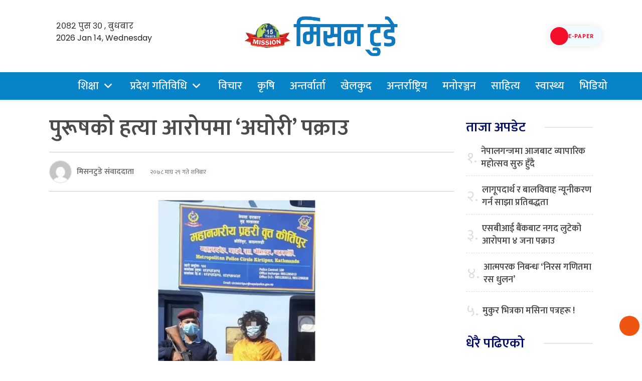

--- FILE ---
content_type: text/html; charset=UTF-8
request_url: https://missiontodaynews.com/2022/02/63026
body_size: 20384
content:
<!DOCTYPE html>
<html lang="en-US">
<head>
  <meta charset="UTF-8">
  <meta name="mobile-web-app-capable" content="yes">
  <meta name="apple-mobile-web-app-capable" content="yes">
  <meta name="viewport" content="width=device-width, initial-scale=1, shrink-to-fit=no">
	<meta name="facebook-domain-verification" content="p5eq6jsql8s7zvo0s0qwq9x530aav0" />
  <title>
    पुरूषको हत्या आरोपमा &#039;अघोरी&#039; पक्राउ &#187; Mission    Mission  </title>
  <meta name='robots' content='index, follow, max-image-preview:large, max-snippet:-1, max-video-preview:-1' />

	<!-- This site is optimized with the Yoast SEO plugin v26.7 - https://yoast.com/wordpress/plugins/seo/ -->
	<link rel="canonical" href="https://missiontodaynews.com/2022/02/63026" />
	<meta property="og:locale" content="en_US" />
	<meta property="og:type" content="article" />
	<meta property="og:title" content="पुरूषको हत्या आरोपमा &#039;अघोरी&#039; पक्राउ &#187; Mission" />
	<meta property="og:description" content="काठमाडौं । काठमाडौंको फर्पिङमा एक पुरूषको हत्या गरेको आरोपमा प्रहरीले एक ‘अघोरी’लाई पक्राउ गरेको छ। हत्या आरोपमा प्रहरीले दक्षिणकाली नगरपालिका-६ फर्पिङस्थित दक्षिणकाली पार्टी प्यालेस अगाडि बस्ने ३५ वर्षीय शिव गिरी (अघोरी)लाई पक्राउ गरेको महानगरीय प्रहरी परिसर काठमाडौंका प्रहरी उपरीक्षक दिनेशराज मैनालीले जानकारी दिए। उनले बिहीबार साँझ अन्दाजी ४०-४५ वर्षका बोल्न नसक्ने पुरूषमाथि दाउराको चिर्पट र [&hellip;]" />
	<meta property="og:url" content="https://missiontodaynews.com/2022/02/63026" />
	<meta property="og:site_name" content="Mission" />
	<meta property="article:publisher" content="https://www.facebook.com/missiontodaynews.kohalpur" />
	<meta property="article:published_time" content="2022-02-12T13:20:28+00:00" />
	<meta property="og:image" content="https://i0.wp.com/missiontodaynews.com/wp-content/uploads/2022/02/aghori1644583595.jpg?fit=1114%2C836&ssl=1" />
	<meta property="og:image:width" content="1114" />
	<meta property="og:image:height" content="836" />
	<meta property="og:image:type" content="image/jpeg" />
	<meta name="author" content="मिसनटुडे संवाददाता" />
	<meta name="twitter:card" content="summary_large_image" />
	<meta name="twitter:label1" content="Written by" />
	<meta name="twitter:data1" content="मिसनटुडे संवाददाता" />
	<script type="application/ld+json" class="yoast-schema-graph">{"@context":"https://schema.org","@graph":[{"@type":"Article","@id":"https://missiontodaynews.com/2022/02/63026#article","isPartOf":{"@id":"https://missiontodaynews.com/2022/02/63026"},"author":{"name":"मिसनटुडे संवाददाता","@id":"https://missiontodaynews.com/#/schema/person/bc044e9c6b48904ba9e54b9ec170fcf1"},"headline":"पुरूषको हत्या आरोपमा &#8216;अघोरी&#8217; पक्राउ","datePublished":"2022-02-12T13:20:28+00:00","mainEntityOfPage":{"@id":"https://missiontodaynews.com/2022/02/63026"},"wordCount":4,"publisher":{"@id":"https://missiontodaynews.com/#organization"},"image":{"@id":"https://missiontodaynews.com/2022/02/63026#primaryimage"},"thumbnailUrl":"https://i0.wp.com/missiontodaynews.com/wp-content/uploads/2022/02/aghori1644583595.jpg?fit=1114%2C836&ssl=1","articleSection":["कृषि","प्रदेश गतिविधि","प्रदेश नं. ३","शिक्षा","समाचार"],"inLanguage":"en-US"},{"@type":"WebPage","@id":"https://missiontodaynews.com/2022/02/63026","url":"https://missiontodaynews.com/2022/02/63026","name":"पुरूषको हत्या आरोपमा 'अघोरी' पक्राउ &#187; Mission","isPartOf":{"@id":"https://missiontodaynews.com/#website"},"primaryImageOfPage":{"@id":"https://missiontodaynews.com/2022/02/63026#primaryimage"},"image":{"@id":"https://missiontodaynews.com/2022/02/63026#primaryimage"},"thumbnailUrl":"https://i0.wp.com/missiontodaynews.com/wp-content/uploads/2022/02/aghori1644583595.jpg?fit=1114%2C836&ssl=1","datePublished":"2022-02-12T13:20:28+00:00","breadcrumb":{"@id":"https://missiontodaynews.com/2022/02/63026#breadcrumb"},"inLanguage":"en-US","potentialAction":[{"@type":"ReadAction","target":["https://missiontodaynews.com/2022/02/63026"]}]},{"@type":"ImageObject","inLanguage":"en-US","@id":"https://missiontodaynews.com/2022/02/63026#primaryimage","url":"https://i0.wp.com/missiontodaynews.com/wp-content/uploads/2022/02/aghori1644583595.jpg?fit=1114%2C836&ssl=1","contentUrl":"https://i0.wp.com/missiontodaynews.com/wp-content/uploads/2022/02/aghori1644583595.jpg?fit=1114%2C836&ssl=1","width":1114,"height":836},{"@type":"BreadcrumbList","@id":"https://missiontodaynews.com/2022/02/63026#breadcrumb","itemListElement":[{"@type":"ListItem","position":1,"name":"Home","item":"https://missiontodaynews.com/"},{"@type":"ListItem","position":2,"name":"पुरूषको हत्या आरोपमा &#8216;अघोरी&#8217; पक्राउ"}]},{"@type":"WebSite","@id":"https://missiontodaynews.com/#website","url":"https://missiontodaynews.com/","name":"Mission","description":"Today News","publisher":{"@id":"https://missiontodaynews.com/#organization"},"potentialAction":[{"@type":"SearchAction","target":{"@type":"EntryPoint","urlTemplate":"https://missiontodaynews.com/?s={search_term_string}"},"query-input":{"@type":"PropertyValueSpecification","valueRequired":true,"valueName":"search_term_string"}}],"inLanguage":"en-US"},{"@type":"Organization","@id":"https://missiontodaynews.com/#organization","name":"Mission","url":"https://missiontodaynews.com/","logo":{"@type":"ImageObject","inLanguage":"en-US","@id":"https://missiontodaynews.com/#/schema/logo/image/","url":"https://i0.wp.com/missiontodaynews.com/wp-content/uploads/2025/11/logo-of-mission.png?fit=519%2C136&ssl=1","contentUrl":"https://i0.wp.com/missiontodaynews.com/wp-content/uploads/2025/11/logo-of-mission.png?fit=519%2C136&ssl=1","width":519,"height":136,"caption":"Mission"},"image":{"@id":"https://missiontodaynews.com/#/schema/logo/image/"},"sameAs":["https://www.facebook.com/missiontodaynews.kohalpur"]},{"@type":"Person","@id":"https://missiontodaynews.com/#/schema/person/bc044e9c6b48904ba9e54b9ec170fcf1","name":"मिसनटुडे संवाददाता","image":{"@type":"ImageObject","inLanguage":"en-US","@id":"https://missiontodaynews.com/#/schema/person/image/","url":"https://secure.gravatar.com/avatar/2aabc2ca8a5dea6dfada9ffaf3885ec24e59ec296ac04e2bd374a181a6b3c970?s=96&d=mm&r=g","contentUrl":"https://secure.gravatar.com/avatar/2aabc2ca8a5dea6dfada9ffaf3885ec24e59ec296ac04e2bd374a181a6b3c970?s=96&d=mm&r=g","caption":"मिसनटुडे संवाददाता"},"sameAs":["http://missiontodaynews.com"],"url":"https://missiontodaynews.com/author/admin"}]}</script>
	<!-- / Yoast SEO plugin. -->


<link rel='dns-prefetch' href='//stats.wp.com' />
<link rel='dns-prefetch' href='//fonts.googleapis.com' />
<link rel='preconnect' href='//i0.wp.com' />
<link rel='preconnect' href='//c0.wp.com' />
<link rel="alternate" title="oEmbed (JSON)" type="application/json+oembed" href="https://missiontodaynews.com/wp-json/oembed/1.0/embed?url=https%3A%2F%2Fmissiontodaynews.com%2F2022%2F02%2F63026" />
<link rel="alternate" title="oEmbed (XML)" type="text/xml+oembed" href="https://missiontodaynews.com/wp-json/oembed/1.0/embed?url=https%3A%2F%2Fmissiontodaynews.com%2F2022%2F02%2F63026&#038;format=xml" />
<style id='wp-img-auto-sizes-contain-inline-css' type='text/css'>
img:is([sizes=auto i],[sizes^="auto," i]){contain-intrinsic-size:3000px 1500px}
/*# sourceURL=wp-img-auto-sizes-contain-inline-css */
</style>

<style id='wp-emoji-styles-inline-css' type='text/css'>

	img.wp-smiley, img.emoji {
		display: inline !important;
		border: none !important;
		box-shadow: none !important;
		height: 1em !important;
		width: 1em !important;
		margin: 0 0.07em !important;
		vertical-align: -0.1em !important;
		background: none !important;
		padding: 0 !important;
	}
/*# sourceURL=wp-emoji-styles-inline-css */
</style>
<link rel='stylesheet' id='wp-block-library-css' href='https://c0.wp.com/c/6.9/wp-includes/css/dist/block-library/style.min.css' type='text/css' media='all' />
<style id='global-styles-inline-css' type='text/css'>
:root{--wp--preset--aspect-ratio--square: 1;--wp--preset--aspect-ratio--4-3: 4/3;--wp--preset--aspect-ratio--3-4: 3/4;--wp--preset--aspect-ratio--3-2: 3/2;--wp--preset--aspect-ratio--2-3: 2/3;--wp--preset--aspect-ratio--16-9: 16/9;--wp--preset--aspect-ratio--9-16: 9/16;--wp--preset--color--black: #000000;--wp--preset--color--cyan-bluish-gray: #abb8c3;--wp--preset--color--white: #ffffff;--wp--preset--color--pale-pink: #f78da7;--wp--preset--color--vivid-red: #cf2e2e;--wp--preset--color--luminous-vivid-orange: #ff6900;--wp--preset--color--luminous-vivid-amber: #fcb900;--wp--preset--color--light-green-cyan: #7bdcb5;--wp--preset--color--vivid-green-cyan: #00d084;--wp--preset--color--pale-cyan-blue: #8ed1fc;--wp--preset--color--vivid-cyan-blue: #0693e3;--wp--preset--color--vivid-purple: #9b51e0;--wp--preset--gradient--vivid-cyan-blue-to-vivid-purple: linear-gradient(135deg,rgb(6,147,227) 0%,rgb(155,81,224) 100%);--wp--preset--gradient--light-green-cyan-to-vivid-green-cyan: linear-gradient(135deg,rgb(122,220,180) 0%,rgb(0,208,130) 100%);--wp--preset--gradient--luminous-vivid-amber-to-luminous-vivid-orange: linear-gradient(135deg,rgb(252,185,0) 0%,rgb(255,105,0) 100%);--wp--preset--gradient--luminous-vivid-orange-to-vivid-red: linear-gradient(135deg,rgb(255,105,0) 0%,rgb(207,46,46) 100%);--wp--preset--gradient--very-light-gray-to-cyan-bluish-gray: linear-gradient(135deg,rgb(238,238,238) 0%,rgb(169,184,195) 100%);--wp--preset--gradient--cool-to-warm-spectrum: linear-gradient(135deg,rgb(74,234,220) 0%,rgb(151,120,209) 20%,rgb(207,42,186) 40%,rgb(238,44,130) 60%,rgb(251,105,98) 80%,rgb(254,248,76) 100%);--wp--preset--gradient--blush-light-purple: linear-gradient(135deg,rgb(255,206,236) 0%,rgb(152,150,240) 100%);--wp--preset--gradient--blush-bordeaux: linear-gradient(135deg,rgb(254,205,165) 0%,rgb(254,45,45) 50%,rgb(107,0,62) 100%);--wp--preset--gradient--luminous-dusk: linear-gradient(135deg,rgb(255,203,112) 0%,rgb(199,81,192) 50%,rgb(65,88,208) 100%);--wp--preset--gradient--pale-ocean: linear-gradient(135deg,rgb(255,245,203) 0%,rgb(182,227,212) 50%,rgb(51,167,181) 100%);--wp--preset--gradient--electric-grass: linear-gradient(135deg,rgb(202,248,128) 0%,rgb(113,206,126) 100%);--wp--preset--gradient--midnight: linear-gradient(135deg,rgb(2,3,129) 0%,rgb(40,116,252) 100%);--wp--preset--font-size--small: 13px;--wp--preset--font-size--medium: 20px;--wp--preset--font-size--large: 36px;--wp--preset--font-size--x-large: 42px;--wp--preset--spacing--20: 0.44rem;--wp--preset--spacing--30: 0.67rem;--wp--preset--spacing--40: 1rem;--wp--preset--spacing--50: 1.5rem;--wp--preset--spacing--60: 2.25rem;--wp--preset--spacing--70: 3.38rem;--wp--preset--spacing--80: 5.06rem;--wp--preset--shadow--natural: 6px 6px 9px rgba(0, 0, 0, 0.2);--wp--preset--shadow--deep: 12px 12px 50px rgba(0, 0, 0, 0.4);--wp--preset--shadow--sharp: 6px 6px 0px rgba(0, 0, 0, 0.2);--wp--preset--shadow--outlined: 6px 6px 0px -3px rgb(255, 255, 255), 6px 6px rgb(0, 0, 0);--wp--preset--shadow--crisp: 6px 6px 0px rgb(0, 0, 0);}:where(.is-layout-flex){gap: 0.5em;}:where(.is-layout-grid){gap: 0.5em;}body .is-layout-flex{display: flex;}.is-layout-flex{flex-wrap: wrap;align-items: center;}.is-layout-flex > :is(*, div){margin: 0;}body .is-layout-grid{display: grid;}.is-layout-grid > :is(*, div){margin: 0;}:where(.wp-block-columns.is-layout-flex){gap: 2em;}:where(.wp-block-columns.is-layout-grid){gap: 2em;}:where(.wp-block-post-template.is-layout-flex){gap: 1.25em;}:where(.wp-block-post-template.is-layout-grid){gap: 1.25em;}.has-black-color{color: var(--wp--preset--color--black) !important;}.has-cyan-bluish-gray-color{color: var(--wp--preset--color--cyan-bluish-gray) !important;}.has-white-color{color: var(--wp--preset--color--white) !important;}.has-pale-pink-color{color: var(--wp--preset--color--pale-pink) !important;}.has-vivid-red-color{color: var(--wp--preset--color--vivid-red) !important;}.has-luminous-vivid-orange-color{color: var(--wp--preset--color--luminous-vivid-orange) !important;}.has-luminous-vivid-amber-color{color: var(--wp--preset--color--luminous-vivid-amber) !important;}.has-light-green-cyan-color{color: var(--wp--preset--color--light-green-cyan) !important;}.has-vivid-green-cyan-color{color: var(--wp--preset--color--vivid-green-cyan) !important;}.has-pale-cyan-blue-color{color: var(--wp--preset--color--pale-cyan-blue) !important;}.has-vivid-cyan-blue-color{color: var(--wp--preset--color--vivid-cyan-blue) !important;}.has-vivid-purple-color{color: var(--wp--preset--color--vivid-purple) !important;}.has-black-background-color{background-color: var(--wp--preset--color--black) !important;}.has-cyan-bluish-gray-background-color{background-color: var(--wp--preset--color--cyan-bluish-gray) !important;}.has-white-background-color{background-color: var(--wp--preset--color--white) !important;}.has-pale-pink-background-color{background-color: var(--wp--preset--color--pale-pink) !important;}.has-vivid-red-background-color{background-color: var(--wp--preset--color--vivid-red) !important;}.has-luminous-vivid-orange-background-color{background-color: var(--wp--preset--color--luminous-vivid-orange) !important;}.has-luminous-vivid-amber-background-color{background-color: var(--wp--preset--color--luminous-vivid-amber) !important;}.has-light-green-cyan-background-color{background-color: var(--wp--preset--color--light-green-cyan) !important;}.has-vivid-green-cyan-background-color{background-color: var(--wp--preset--color--vivid-green-cyan) !important;}.has-pale-cyan-blue-background-color{background-color: var(--wp--preset--color--pale-cyan-blue) !important;}.has-vivid-cyan-blue-background-color{background-color: var(--wp--preset--color--vivid-cyan-blue) !important;}.has-vivid-purple-background-color{background-color: var(--wp--preset--color--vivid-purple) !important;}.has-black-border-color{border-color: var(--wp--preset--color--black) !important;}.has-cyan-bluish-gray-border-color{border-color: var(--wp--preset--color--cyan-bluish-gray) !important;}.has-white-border-color{border-color: var(--wp--preset--color--white) !important;}.has-pale-pink-border-color{border-color: var(--wp--preset--color--pale-pink) !important;}.has-vivid-red-border-color{border-color: var(--wp--preset--color--vivid-red) !important;}.has-luminous-vivid-orange-border-color{border-color: var(--wp--preset--color--luminous-vivid-orange) !important;}.has-luminous-vivid-amber-border-color{border-color: var(--wp--preset--color--luminous-vivid-amber) !important;}.has-light-green-cyan-border-color{border-color: var(--wp--preset--color--light-green-cyan) !important;}.has-vivid-green-cyan-border-color{border-color: var(--wp--preset--color--vivid-green-cyan) !important;}.has-pale-cyan-blue-border-color{border-color: var(--wp--preset--color--pale-cyan-blue) !important;}.has-vivid-cyan-blue-border-color{border-color: var(--wp--preset--color--vivid-cyan-blue) !important;}.has-vivid-purple-border-color{border-color: var(--wp--preset--color--vivid-purple) !important;}.has-vivid-cyan-blue-to-vivid-purple-gradient-background{background: var(--wp--preset--gradient--vivid-cyan-blue-to-vivid-purple) !important;}.has-light-green-cyan-to-vivid-green-cyan-gradient-background{background: var(--wp--preset--gradient--light-green-cyan-to-vivid-green-cyan) !important;}.has-luminous-vivid-amber-to-luminous-vivid-orange-gradient-background{background: var(--wp--preset--gradient--luminous-vivid-amber-to-luminous-vivid-orange) !important;}.has-luminous-vivid-orange-to-vivid-red-gradient-background{background: var(--wp--preset--gradient--luminous-vivid-orange-to-vivid-red) !important;}.has-very-light-gray-to-cyan-bluish-gray-gradient-background{background: var(--wp--preset--gradient--very-light-gray-to-cyan-bluish-gray) !important;}.has-cool-to-warm-spectrum-gradient-background{background: var(--wp--preset--gradient--cool-to-warm-spectrum) !important;}.has-blush-light-purple-gradient-background{background: var(--wp--preset--gradient--blush-light-purple) !important;}.has-blush-bordeaux-gradient-background{background: var(--wp--preset--gradient--blush-bordeaux) !important;}.has-luminous-dusk-gradient-background{background: var(--wp--preset--gradient--luminous-dusk) !important;}.has-pale-ocean-gradient-background{background: var(--wp--preset--gradient--pale-ocean) !important;}.has-electric-grass-gradient-background{background: var(--wp--preset--gradient--electric-grass) !important;}.has-midnight-gradient-background{background: var(--wp--preset--gradient--midnight) !important;}.has-small-font-size{font-size: var(--wp--preset--font-size--small) !important;}.has-medium-font-size{font-size: var(--wp--preset--font-size--medium) !important;}.has-large-font-size{font-size: var(--wp--preset--font-size--large) !important;}.has-x-large-font-size{font-size: var(--wp--preset--font-size--x-large) !important;}
/*# sourceURL=global-styles-inline-css */
</style>

<style id='classic-theme-styles-inline-css' type='text/css'>
/*! This file is auto-generated */
.wp-block-button__link{color:#fff;background-color:#32373c;border-radius:9999px;box-shadow:none;text-decoration:none;padding:calc(.667em + 2px) calc(1.333em + 2px);font-size:1.125em}.wp-block-file__button{background:#32373c;color:#fff;text-decoration:none}
/*# sourceURL=/wp-includes/css/classic-themes.min.css */
</style>
<link rel='stylesheet' id='base-style-css' href='https://missiontodaynews.com/wp-content/themes/missiontodaynews2024/admin/css/base.min.css?ver=6.9' type='text/css' media='all' />
<link rel='stylesheet' id='google-font-css' href='https://fonts.googleapis.com/css?family=Mukta%3A400%2C500%2C700&#038;subset=devanagari&#038;ver=6.9' type='text/css' media='all' />
<link rel='stylesheet' id='owl-style-css' href='https://missiontodaynews.com/wp-content/themes/missiontodaynews2024/admin/owl/assets/owl.carousel.css?ver=0.2' type='text/css' media='all' />
<link rel='stylesheet' id='my-style-css' href='https://missiontodaynews.com/wp-content/themes/missiontodaynews2024/style.css?ver=0.1' type='text/css' media='all' />
<script type="text/javascript" src="https://c0.wp.com/c/6.9/wp-includes/js/jquery/jquery.min.js" id="jquery-core-js"></script>
<script type="text/javascript" src="https://c0.wp.com/c/6.9/wp-includes/js/jquery/jquery-migrate.min.js" id="jquery-migrate-js"></script>
<script type="text/javascript" id="real3d-flipbook-forntend-js-extra">
/* <![CDATA[ */
var r3d_frontend = {"rootFolder":"https://missiontodaynews.com/wp-content/plugins/real3d-flipbook/","version":"4.6.5","options":{"pages":[],"pdfUrl":"","printPdfUrl":"","tableOfContent":[],"id":"","bookId":"","date":"","lightboxThumbnailUrl":"","mode":"normal","viewMode":"webgl","pageTextureSize":"2048","pageTextureSizeSmall":"1500","pageTextureSizeMobile":"","pageTextureSizeMobileSmall":"1024","minPixelRatio":"1","pdfTextLayer":"true","zoomMin":"0.9","zoomStep":"2","zoomSize":"","zoomReset":"false","doubleClickZoom":"true","pageDrag":"true","singlePageMode":"false","pageFlipDuration":"1","sound":"true","startPage":"1","pageNumberOffset":"0","deeplinking":{"enabled":"false","prefix":""},"responsiveView":"true","responsiveViewTreshold":"768","responsiveViewRatio":"1","cover":"true","backCover":"true","height":"400","responsiveHeight":"true","containerRatio":"","thumbnailsOnStart":"false","contentOnStart":"false","searchOnStart":"","tableOfContentCloseOnClick":"true","thumbsCloseOnClick":"true","autoplayOnStart":"false","autoplayInterval":"3000","autoplayLoop":"true","autoplayStartPage":"1","rightToLeft":"false","pageWidth":"","pageHeight":"","thumbSize":"130","logoImg":"","logoUrl":"","logoUrlTarget":"","logoCSS":"position:absolute;left:0;top:0;","menuSelector":"","zIndex":"auto","preloaderText":"","googleAnalyticsTrackingCode":"","pdfBrowserViewerIfIE":"false","modeMobile":"","viewModeMobile":"","aspectMobile":"","aspectRatioMobile":"0.71","singlePageModeIfMobile":"false","logoHideOnMobile":"false","mobile":{"thumbnailsOnStart":"false","contentOnStart":"false","currentPage":{"enabled":"false"}},"lightboxCssClass":"","lightboxLink":"","lightboxLinkNewWindow":"true","lightboxBackground":"rgb(81, 85, 88)","lightboxBackgroundPattern":"","lightboxBackgroundImage":"","lightboxContainerCSS":"display:inline-block;padding:10px;","lightboxThumbnailHeight":"300","lightboxThumbnailUrlCSS":"display:block;","lightboxThumbnailInfo":"false","lightboxThumbnailInfoText":"","lightboxThumbnailInfoCSS":"top: 0;  width: 100%; height: 100%; font-size: 16px; color: #000; background: rgba(255,255,255,.8); ","showTitle":"false","showDate":"false","hideThumbnail":"false","lightboxText":"","lightboxTextCSS":"display:block;","lightboxTextPosition":"top","lightBoxOpened":"false","lightBoxFullscreen":"false","lightboxCloseOnClick":"false","lightboxStartPage":"","lightboxMarginV":"0","lightboxMarginH":"0","lights":"true","lightPositionX":"0","lightPositionY":"150","lightPositionZ":"1400","lightIntensity":"0.6","shadows":"true","shadowMapSize":"2048","shadowOpacity":"0.2","shadowDistance":"15","pageHardness":"2","coverHardness":"2","pageRoughness":"1","pageMetalness":"0","pageSegmentsW":"6","pageSegmentsH":"1","pageMiddleShadowSize":"2","pageMiddleShadowColorL":"#999999","pageMiddleShadowColorR":"#777777","antialias":"false","pan":"0","tilt":"0","rotateCameraOnMouseDrag":"true","panMax":"20","panMin":"-20","tiltMax":"0","tiltMin":"0","currentPage":{"enabled":"true","title":"Current page","hAlign":"left","vAlign":"top"},"btnAutoplay":{"enabled":"true","title":"Autoplay"},"btnNext":{"enabled":"true","title":"Next Page"},"btnLast":{"enabled":"false","title":"Last Page"},"btnPrev":{"enabled":"true","title":"Previous Page"},"btnFirst":{"enabled":"false","title":"First Page"},"btnZoomIn":{"enabled":"true","title":"Zoom in"},"btnZoomOut":{"enabled":"true","title":"Zoom out"},"btnToc":{"enabled":"true","title":"Table of Contents"},"btnThumbs":{"enabled":"true","title":"Pages"},"btnShare":{"enabled":"true","title":"Share"},"btnNotes":{"enabled":"false","title":"Notes"},"btnDownloadPages":{"enabled":"false","url":"","title":"Download pages"},"btnDownloadPdf":{"enabled":"true","url":"","title":"Download PDF","forceDownload":"true","openInNewWindow":"true"},"btnSound":{"enabled":"true","title":"Sound"},"btnExpand":{"enabled":"true","title":"Toggle fullscreen"},"btnSelect":{"enabled":"true","title":"Select tool"},"btnSearch":{"enabled":"false","title":"Search"},"search":{"enabled":"false","title":"Search"},"btnBookmark":{"enabled":"false","title":"Bookmark"},"btnPrint":{"enabled":"true","title":"Print"},"btnTools":{"enabled":"true","title":"Tools"},"btnClose":{"enabled":"true","title":"Close"},"whatsapp":{"enabled":"true"},"twitter":{"enabled":"true"},"facebook":{"enabled":"true"},"pinterest":{"enabled":"true"},"email":{"enabled":"true"},"linkedin":{"enabled":"true"},"digg":{"enabled":"false"},"reddit":{"enabled":"false"},"shareUrl":"","shareTitle":"","shareImage":"","layout":1,"icons":"FontAwesome","skin":"light","useFontAwesome5":"true","sideNavigationButtons":"true","menuNavigationButtons":"false","backgroundColor":"rgb(81, 85, 88)","backgroundPattern":"","backgroundImage":"","backgroundTransparent":"false","menuBackground":"","menuShadow":"","menuMargin":"0","menuPadding":"0","menuOverBook":"false","menuFloating":"false","menuTransparent":"false","menu2Background":"","menu2Shadow":"","menu2Margin":"0","menu2Padding":"0","menu2OverBook":"true","menu2Floating":"false","menu2Transparent":"true","skinColor":"","skinBackground":"","hideMenu":"false","menuAlignHorizontal":"center","btnColor":"","btnColorHover":"","btnBackground":"none","btnRadius":"0","btnMargin":"0","btnSize":"18","btnPaddingV":"10","btnPaddingH":"10","btnShadow":"","btnTextShadow":"","btnBorder":"","sideBtnColor":"#fff","sideBtnColorHover":"#fff","sideBtnBackground":"rgba(0,0,0,.3)","sideBtnBackgroundHover":"","sideBtnRadius":"0","sideBtnMargin":"0","sideBtnSize":"25","sideBtnPaddingV":"10","sideBtnPaddingH":"10","sideBtnShadow":"","sideBtnTextShadow":"","sideBtnBorder":"","closeBtnColorHover":"#FFF","closeBtnBackground":"rgba(0,0,0,.4)","closeBtnRadius":"0","closeBtnMargin":"0","closeBtnSize":"20","closeBtnPadding":"5","closeBtnTextShadow":"","closeBtnBorder":"","floatingBtnColor":"","floatingBtnColorHover":"","floatingBtnBackground":"","floatingBtnBackgroundHover":"","floatingBtnRadius":"","floatingBtnMargin":"","floatingBtnSize":"","floatingBtnPadding":"","floatingBtnShadow":"","floatingBtnTextShadow":"","floatingBtnBorder":"","currentPageMarginV":"5","currentPageMarginH":"5","arrowsAlwaysEnabledForNavigation":"true","arrowsDisabledNotFullscreen":"true","touchSwipeEnabled":"true","rightClickEnabled":"true","linkColor":"rgba(0, 0, 0, 0)","linkColorHover":"rgba(255, 255, 0, 1)","linkOpacity":"0.4","linkTarget":"_blank","pdfAutoLinks":"false","disableRange":"false","strings":{"print":"Print","printLeftPage":"Print left page","printRightPage":"Print right page","printCurrentPage":"Print current page","printAllPages":"Print all pages","download":"Download","downloadLeftPage":"Download left page","downloadRightPage":"Download right page","downloadCurrentPage":"Download current page","downloadAllPages":"Download all pages","bookmarks":"Bookmarks","bookmarkLeftPage":"Bookmark left page","bookmarkRightPage":"Bookmark right page","bookmarkCurrentPage":"Bookmark current page","search":"Search","findInDocument":"Find in document","pagesFoundContaining":"pages found containing","noMatches":"No matches","matchesFound":"matches found","page":"Page","matches":"matches","thumbnails":"Thumbnails","tableOfContent":"Table of Contents","share":"Share","pressEscToClose":"Press ESC to close","password":"Password","addNote":"Add note","typeInYourNote":"Type in your note..."},"access":"free","backgroundMusic":"","cornerCurl":"false","pdfTools":{"pageHeight":1500,"thumbHeight":200,"quality":0.8,"textLayer":"true","autoConvert":"true"},"slug":"","convertPDFLinks":"true","convertPDFLinksWithClass":"","convertPDFLinksWithoutClass":"","overridePDFEmbedder":"true","overrideDflip":"true","overrideWonderPDFEmbed":"true","override3DFlipBook":"true","overridePDFjsViewer":"true","resumeReading":"false","previewPages":"","previewMode":"","s":"abcdef12"}};
//# sourceURL=real3d-flipbook-forntend-js-extra
/* ]]> */
</script>
<script type="text/javascript" src="https://missiontodaynews.com/wp-content/plugins/real3d-flipbook/js/frontend.js?ver=4.6.5" id="real3d-flipbook-forntend-js"></script>
<link rel="https://api.w.org/" href="https://missiontodaynews.com/wp-json/" /><link rel="alternate" title="JSON" type="application/json" href="https://missiontodaynews.com/wp-json/wp/v2/posts/63026" /><link rel="EditURI" type="application/rsd+xml" title="RSD" href="https://missiontodaynews.com/xmlrpc.php?rsd" />
<link rel='shortlink' href='https://missiontodaynews.com/?p=63026' />
	<style>img#wpstats{display:none}</style>
		<link rel="icon" href="https://i0.wp.com/missiontodaynews.com/wp-content/uploads/2024/09/cropped-logo-of-mission-today-news.png?fit=32%2C32&#038;ssl=1" sizes="32x32" />
<link rel="icon" href="https://i0.wp.com/missiontodaynews.com/wp-content/uploads/2024/09/cropped-logo-of-mission-today-news.png?fit=192%2C192&#038;ssl=1" sizes="192x192" />
<link rel="apple-touch-icon" href="https://i0.wp.com/missiontodaynews.com/wp-content/uploads/2024/09/cropped-logo-of-mission-today-news.png?fit=180%2C180&#038;ssl=1" />
<meta name="msapplication-TileImage" content="https://i0.wp.com/missiontodaynews.com/wp-content/uploads/2024/09/cropped-logo-of-mission-today-news.png?fit=270%2C270&#038;ssl=1" />
<link href="https://cdn.jsdelivr.net/npm/bootstrap@5.0.2/dist/css/bootstrap.min.css" rel="stylesheet" integrity="sha384-EVSTQN3/azprG1Anm3QDgpJLIm9Nao0Yz1ztcQTwFspd3yD65VohhpuuCOmLASjC" crossorigin="anonymous">
<script src="https://cdn.jsdelivr.net/npm/bootstrap@5.0.2/dist/js/bootstrap.bundle.min.js" integrity="sha384-MrcW6ZMFYlzcLA8Nl+NtUVF0sA7MsXsP1UyJoMp4YLEuNSfAP+JcXn/tWtIaxVXM" crossorigin="anonymous"></script>

	<link rel="preconnect" href="https://fonts.googleapis.com">
<link rel="preconnect" href="https://fonts.gstatic.com" crossorigin>
<link href="https://fonts.googleapis.com/css2?family=Baloo+2:wght@400;500;600;700;800&family=Glegoo:wght@400;700&family=Khand:wght@300;400;500;600;700&family=Mukta:wght@200;300;400;500;600;700;800&family=Poppins:ital,wght@0,100;0,200;0,300;0,400;0,500;0,600;0,700;0,800;0,900;1,100;1,200;1,300;1,400;1,500;1,600;1,800;1,900&family=Rajdhani:wght@300;400;500;600;700&family=Sarala:wght@400;700&family=Vesper+Libre:wght@400;500;700;900&display=swap" rel="stylesheet">
<link rel="stylesheet" href="https://cdnjs.cloudflare.com/ajax/libs/animate.css/4.1.1/animate.min.css"/>
<script type='text/javascript' src='https://platform-api.sharethis.com/js/sharethis.js#property=659bb5f15d3af600190edccc&product=sop' async='async'></script>
	<link rel="stylesheet" href="https://cdnjs.cloudflare.com/ajax/libs/font-awesome/7.0.1/css/all.min.css" integrity="sha512-2SwdPD6INVrV/lHTZbO2nodKhrnDdJK9/kg2XD1r9uGqPo1cUbujc+IYdlYdEErWNu69gVcYgdxlmVmzTWnetw==" crossorigin="anonymous" referrerpolicy="no-referrer" />

<style>
.ok-news-post {
    border-bottom: solid 1px rgba(0, 0, 0, .14);
    padding-bottom: 15px;
    margin-bottom: 15px;
}
				.ok-news-post:last-child {
    border-bottom: none;
    padding-bottom: 0;
    margin-bottom: 0;
}
</style>
</head>

<body class="wp-singular post-template-default single single-post postid-63026 single-format-standard wp-custom-logo wp-theme-missiontodaynews2024 missiontodaynews" >
  
  
  <div class="container-fluid main-header-box">
    <div class="container ap__header ap__header-top">
				<nav class="top__header">
                        <ul class="top__header-left">
                            <li>
                                <button type="button" class="ap__sidebarBtn"></button>
                            </li>

                            <li>
                                <p class="ap__headerDate"> 
									 <span class="todaysCurrentDate">२०८२ पुस ३० , बुधबार</span><br>
									2026 Jan 14, Wednesday 
									</p>
                            </li>
                        </ul>

                        <div class="top__header-logo">
                             <a class="logo" href="https://missiontodaynews.com/">
                <img src="https://i0.wp.com/missiontodaynews.com/wp-content/uploads/2025/11/logo-of-mission.png?fit=519%2C136&#038;ssl=1">              </a>
                            <p class="ap__headerDate-mobile">  <span class="todaysCurrentDate">२०८२ पुस ३० , बुधबार</span>									 </p>
							<style>
    .btn-custom {
        background-color: #ff5733;
        color: white;
        border-radius: 50px;
        box-shadow: 0px 4px 6px rgba(0, 0, 0, 0.2);
        transition: all 0.3s ease-in-out;
    }
    .btn-custom:hover {
        background-color: #e04e2e;
        box-shadow: 0px 6px 10px rgba(0, 0, 0, 0.3);
    }
</style>

<a href="https://missiontoday.com.np" class="btn btn-custom d-block d-sm-none">E-paper</a>

							

                    
					</div>
					

                        <ul class="top__header-right">
                            <li>
                                <div class="ap__epaperBtn">
                                    <a href="https://missiontoday.com.np" class="nav__link">
                                        <p>
                                            <span class="icon">
                                                <svg class="svg-inline--fa fa-newspaper" aria-hidden="true" focusable="false" data-prefix="fas" data-icon="newspaper" role="img" xmlns="http://www.w3.org/2000/svg" viewBox="0 0 512 512" data-fa-i2svg=""><path fill="currentColor" d="M480 32H128C110.3 32 96 46.33 96 64v336C96 408.8 88.84 416 80 416S64 408.8 64 400V96H32C14.33 96 0 110.3 0 128v288c0 35.35 28.65 64 64 64h384c35.35 0 64-28.65 64-64V64C512 46.33 497.7 32 480 32zM272 416h-96C167.2 416 160 408.8 160 400C160 391.2 167.2 384 176 384h96c8.836 0 16 7.162 16 16C288 408.8 280.8 416 272 416zM272 320h-96C167.2 320 160 312.8 160 304C160 295.2 167.2 288 176 288h96C280.8 288 288 295.2 288 304C288 312.8 280.8 320 272 320zM432 416h-96c-8.836 0-16-7.164-16-16c0-8.838 7.164-16 16-16h96c8.836 0 16 7.162 16 16C448 408.8 440.8 416 432 416zM432 320h-96C327.2 320 320 312.8 320 304C320 295.2 327.2 288 336 288h96C440.8 288 448 295.2 448 304C448 312.8 440.8 320 432 320zM448 208C448 216.8 440.8 224 432 224h-256C167.2 224 160 216.8 160 208v-96C160 103.2 167.2 96 176 96h256C440.8 96 448 103.2 448 112V208z"></path></svg>
                                            </span>
                                            <span class="text">E-Paper</span>
                                        </p>
                                    </a>
                                </div>
                            </li>

                           

                            
                        </ul>
                    </nav>
				
				
								<!--/twp-wrapper-->
			</div><!--/container-->
	  
	  
    </div>
  
  <div id="sticky-header" class="main_menu_section container-fluid border-bottom shadow-sm" style="background: #0684c7;">
  <div class="container sm-no-padding">
    <div class="bg-white">
      <div class="row my-nav">
        <div class="col-md-12 col-sm-12">
          <div class="bg-img_grid">
            <nav class="navbar navbar-expand-lg navbar-light col p-0">
              <ul class="navbar-nav mlauto mr-auto my-menu mt-lg-0">
                <li class="nav-item">
                  <a class="nav-link" href="https://missiontodaynews.com/"><i class="fa fa-home" id="Home" style="font-size: 22px;"></i>
                  </a>
                </li>
              </ul>
              <div class="mobile_menu">
                <ul class="nav justify-content-end small_side_nav">
                  
                  
                </ul>
              </div>
              <button class="navbar-toggler" type="button" data-bs-toggle="collapse" data-bs-target="#Main-Menu" aria-controls="Main-Menu" aria-expanded="false" aria-label="Toggle navigation">
                <i class="fa fa-bars" style="font-size: 35px;"></i>
              </button>
              <div id="Main-Menu" class="collapse navbar-collapse"><ul id="menu-mainnews" class="navbar-nav mr-auto main-nav my-menu mt-lg-0"><li id="menu-item-7118" class="nav-item-7118 nav-item dropdown"><a class="nav-link dropdown-toggle" href="https://missiontodaynews.com/category/news" data-toggle="dropdown">शिक्षा</a>
<div class="dropdown-menu mt-0 bg-menu br-0 b-none">
<a href="https://missiontodaynews.com/category/main-news" class=" dropdown-item">समाचार</a></div>
</li>
<li id="menu-item-7109" class="nav-item-7109 nav-item dropdown"><a class="nav-link dropdown-toggle" href="https://missiontodaynews.com/category/province-news" data-toggle="dropdown">प्रदेश गतिविधि</a>
<div class="dropdown-menu mt-0 bg-menu br-0 b-none">
<a href="https://missiontodaynews.com/category/province-news/state-no-1" class=" dropdown-item">प्रदेश नं. १</a><a href="https://missiontodaynews.com/category/province-news/state-no-2" class=" dropdown-item">प्रदेश नं. २</a><a href="https://missiontodaynews.com/category/province-news/state-no-3" class=" dropdown-item">प्रदेश नं. ३</a><a href="https://missiontodaynews.com/category/province-news/state-no-4" class=" dropdown-item">प्रदेश नं. ४</a><a href="https://missiontodaynews.com/category/province-news/state-no-5" class=" dropdown-item">प्रदेश नं. ५</a><a href="https://missiontodaynews.com/category/province-news/state-no-6" class=" dropdown-item">प्रदेश नं. ६</a><a href="https://missiontodaynews.com/category/province-news/state-no-7" class=" dropdown-item">प्रदेश नं. ७</a></div>
</li>
<li id="menu-item-7116" class="nav-item-7116 nav-item"><a class="nav-link" href="https://missiontodaynews.com/category/articles">विचार</a></li>
<li id="menu-item-7117" class="nav-item-7117 nav-item"><a class="nav-link" href="https://missiontodaynews.com/category/agriculture">कृषि</a></li>
<li id="menu-item-7106" class="nav-item-7106 nav-item"><a class="nav-link" href="https://missiontodaynews.com/category/interview">अन्तर्वार्ता</a></li>
<li id="menu-item-7107" class="nav-item-7107 nav-item"><a class="nav-link" href="https://missiontodaynews.com/category/sports">खेलकुद</a></li>
<li id="menu-item-7110" class="nav-item-7110 nav-item"><a class="nav-link" href="https://missiontodaynews.com/category/international">अन्तर्राष्ट्रिय</a></li>
<li id="menu-item-7113" class="nav-item-7113 nav-item"><a class="nav-link" href="https://missiontodaynews.com/category/entertainment">मनोरञ्जन</a></li>
<li id="menu-item-7119" class="nav-item-7119 nav-item"><a class="nav-link" href="https://missiontodaynews.com/category/%e0%a4%b8%e0%a4%be%e0%a4%b9%e0%a4%bf%e0%a4%a4%e0%a5%8d%e0%a4%af">साहित्य</a></li>
<li id="menu-item-7120" class="nav-item-7120 nav-item"><a class="nav-link" href="https://missiontodaynews.com/category/health">स्वास्थ्य</a></li>
<li id="menu-item-7112" class="nav-item-7112 nav-item"><a class="nav-link" href="https://missiontodaynews.com/category/%e0%a4%ad%e0%a4%bf%e0%a4%a1%e0%a4%bf%e0%a4%af%e0%a5%8b">भिडियो</a></li>
</ul></div>              
            </nav>
            <div class="container slide-container">
             <div class="search_box" style="right: 10px; top: 0; display: none; position: absolute;">
  <div class="d-flex justify-content-between">
	  
    <form role="search" method="get" class="search-form" action="https://missiontodaynews.com/">
      <label>
        <input type="search" class="search-field form-control  br-0"
        placeholder="यहाँ नेपालीमै टाइप गर्नुहोस....."
        value="" name="s"
        title="Search for:" />
      </label>
      <input style="cursor: pointer;" type="submit" class="search-submit btn br-0 btn-primary"
      value="खोज्नुहोस" />
    </form>
  </div>
</div>             <div class="Latest my-container">
	<div class="my-data-fetch d-flex justify-content-between">
		<div class="left-cat">
			<span>भर्खरै</span>
		</div>
		<div class="right-data">
			<span class="closeThis show2"><i class="fa fa-times" style="color: #FFF; font-size: 25px;"></i></span>
		</div>
	</div>
	<div class="row my-3">
					<div class="media small-list col-md-4 mt-3">
				<a href="https://missiontodaynews.com/2026/01/104943" class="mr-2"> <img width="150" height="150" src="https://i0.wp.com/missiontodaynews.com/wp-content/uploads/2026/01/Nepalgunj-mahotsab-news.jpeg?resize=150%2C150&amp;ssl=1" class="attachment-thumbnail size-thumbnail wp-post-image" alt="" decoding="async" srcset="https://i0.wp.com/missiontodaynews.com/wp-content/uploads/2026/01/Nepalgunj-mahotsab-news.jpeg?resize=150%2C150&amp;ssl=1 150w, https://i0.wp.com/missiontodaynews.com/wp-content/uploads/2026/01/Nepalgunj-mahotsab-news.jpeg?resize=90%2C90&amp;ssl=1 90w, https://i0.wp.com/missiontodaynews.com/wp-content/uploads/2026/01/Nepalgunj-mahotsab-news.jpeg?zoom=2&amp;resize=150%2C150&amp;ssl=1 300w, https://i0.wp.com/missiontodaynews.com/wp-content/uploads/2026/01/Nepalgunj-mahotsab-news.jpeg?zoom=3&amp;resize=150%2C150&amp;ssl=1 450w" sizes="(max-width: 150px) 100vw, 150px" /></a>
				<div class="media-body title-sec">
					<h5>
						<a href="https://missiontodaynews.com/2026/01/104943">
							नेपालगन्जमा आजबाट व्यापारिक महोत्सव सुरु हुँदै						</a>
					</h5>
					<div class="post-meta text-muted pt-4">
						<i class="fa fa-clock-o"></i> 
						१ मिनेट अगाडी 
					</div>
				</div>
			</div>
						<div class="media small-list col-md-4 mt-3">
				<a href="https://missiontodaynews.com/2026/01/104939" class="mr-2"> <img width="150" height="150" src="https://i0.wp.com/missiontodaynews.com/wp-content/uploads/2026/01/611618675_4195460620707522_2184749254163322753_n.jpg?resize=150%2C150&amp;ssl=1" class="attachment-thumbnail size-thumbnail wp-post-image" alt="" decoding="async" srcset="https://i0.wp.com/missiontodaynews.com/wp-content/uploads/2026/01/611618675_4195460620707522_2184749254163322753_n.jpg?resize=150%2C150&amp;ssl=1 150w, https://i0.wp.com/missiontodaynews.com/wp-content/uploads/2026/01/611618675_4195460620707522_2184749254163322753_n.jpg?resize=90%2C90&amp;ssl=1 90w, https://i0.wp.com/missiontodaynews.com/wp-content/uploads/2026/01/611618675_4195460620707522_2184749254163322753_n.jpg?zoom=2&amp;resize=150%2C150&amp;ssl=1 300w, https://i0.wp.com/missiontodaynews.com/wp-content/uploads/2026/01/611618675_4195460620707522_2184749254163322753_n.jpg?zoom=3&amp;resize=150%2C150&amp;ssl=1 450w" sizes="(max-width: 150px) 100vw, 150px" /></a>
				<div class="media-body title-sec">
					<h5>
						<a href="https://missiontodaynews.com/2026/01/104939">
							लागूपदार्थ र बालविवाह न्यूनीकरण गर्न साझा प्रतिबद्धता						</a>
					</h5>
					<div class="post-meta text-muted pt-4">
						<i class="fa fa-clock-o"></i> 
						३ मिनेट अगाडी 
					</div>
				</div>
			</div>
						<div class="media small-list col-md-4 mt-3">
				<a href="https://missiontodaynews.com/2026/01/104936" class="mr-2"> <img width="150" height="150" src="https://i0.wp.com/missiontodaynews.com/wp-content/uploads/2026/01/sbi-bank-lutpat_uiZnG88SMc.jpg?resize=150%2C150&amp;ssl=1" class="attachment-thumbnail size-thumbnail wp-post-image" alt="" decoding="async" srcset="https://i0.wp.com/missiontodaynews.com/wp-content/uploads/2026/01/sbi-bank-lutpat_uiZnG88SMc.jpg?resize=150%2C150&amp;ssl=1 150w, https://i0.wp.com/missiontodaynews.com/wp-content/uploads/2026/01/sbi-bank-lutpat_uiZnG88SMc.jpg?resize=90%2C90&amp;ssl=1 90w, https://i0.wp.com/missiontodaynews.com/wp-content/uploads/2026/01/sbi-bank-lutpat_uiZnG88SMc.jpg?zoom=2&amp;resize=150%2C150&amp;ssl=1 300w, https://i0.wp.com/missiontodaynews.com/wp-content/uploads/2026/01/sbi-bank-lutpat_uiZnG88SMc.jpg?zoom=3&amp;resize=150%2C150&amp;ssl=1 450w" sizes="(max-width: 150px) 100vw, 150px" /></a>
				<div class="media-body title-sec">
					<h5>
						<a href="https://missiontodaynews.com/2026/01/104936">
							एसबीआई बैंकबाट नगद लुटेको आरोपमा ४ जना पक्राउ						</a>
					</h5>
					<div class="post-meta text-muted pt-4">
						<i class="fa fa-clock-o"></i> 
						१६ मिनेट अगाडी 
					</div>
				</div>
			</div>
						<div class="media small-list col-md-4 mt-3">
				<a href="https://missiontodaynews.com/2026/01/104933" class="mr-2"> <img width="150" height="150" src="https://i0.wp.com/missiontodaynews.com/wp-content/uploads/2026/01/Rishiram-Sapkota.jpg?resize=150%2C150&amp;ssl=1" class="attachment-thumbnail size-thumbnail wp-post-image" alt="" decoding="async" srcset="https://i0.wp.com/missiontodaynews.com/wp-content/uploads/2026/01/Rishiram-Sapkota.jpg?resize=150%2C150&amp;ssl=1 150w, https://i0.wp.com/missiontodaynews.com/wp-content/uploads/2026/01/Rishiram-Sapkota.jpg?resize=90%2C90&amp;ssl=1 90w, https://i0.wp.com/missiontodaynews.com/wp-content/uploads/2026/01/Rishiram-Sapkota.jpg?zoom=2&amp;resize=150%2C150&amp;ssl=1 300w, https://i0.wp.com/missiontodaynews.com/wp-content/uploads/2026/01/Rishiram-Sapkota.jpg?zoom=3&amp;resize=150%2C150&amp;ssl=1 450w" sizes="(max-width: 150px) 100vw, 150px" /></a>
				<div class="media-body title-sec">
					<h5>
						<a href="https://missiontodaynews.com/2026/01/104933">
							आत्मपरक निबन्धः ‘निरस गणितमा रस धुलन’						</a>
					</h5>
					<div class="post-meta text-muted pt-4">
						<i class="fa fa-clock-o"></i> 
						२० मिनेट अगाडी 
					</div>
				</div>
			</div>
						<div class="media small-list col-md-4 mt-3">
				<a href="https://missiontodaynews.com/2026/01/104930" class="mr-2"> <img width="150" height="150" src="https://i0.wp.com/missiontodaynews.com/wp-content/uploads/2026/01/Makur.jpg?resize=150%2C150&amp;ssl=1" class="attachment-thumbnail size-thumbnail wp-post-image" alt="" decoding="async" srcset="https://i0.wp.com/missiontodaynews.com/wp-content/uploads/2026/01/Makur.jpg?resize=150%2C150&amp;ssl=1 150w, https://i0.wp.com/missiontodaynews.com/wp-content/uploads/2026/01/Makur.jpg?resize=90%2C90&amp;ssl=1 90w, https://i0.wp.com/missiontodaynews.com/wp-content/uploads/2026/01/Makur.jpg?zoom=2&amp;resize=150%2C150&amp;ssl=1 300w, https://i0.wp.com/missiontodaynews.com/wp-content/uploads/2026/01/Makur.jpg?zoom=3&amp;resize=150%2C150&amp;ssl=1 450w" sizes="(max-width: 150px) 100vw, 150px" /></a>
				<div class="media-body title-sec">
					<h5>
						<a href="https://missiontodaynews.com/2026/01/104930">
							मुकुर भित्रका मसिना पत्रहरू !						</a>
					</h5>
					<div class="post-meta text-muted pt-4">
						<i class="fa fa-clock-o"></i> 
						२७ मिनेट अगाडी 
					</div>
				</div>
			</div>
						<div class="media small-list col-md-4 mt-3">
				<a href="https://missiontodaynews.com/2026/01/104927" class="mr-2"> <img width="150" height="150" src="https://i0.wp.com/missiontodaynews.com/wp-content/uploads/2026/01/chayanath-mugu.png?resize=150%2C150&amp;ssl=1" class="attachment-thumbnail size-thumbnail wp-post-image" alt="" decoding="async" srcset="https://i0.wp.com/missiontodaynews.com/wp-content/uploads/2026/01/chayanath-mugu.png?resize=150%2C150&amp;ssl=1 150w, https://i0.wp.com/missiontodaynews.com/wp-content/uploads/2026/01/chayanath-mugu.png?resize=90%2C90&amp;ssl=1 90w, https://i0.wp.com/missiontodaynews.com/wp-content/uploads/2026/01/chayanath-mugu.png?zoom=2&amp;resize=150%2C150&amp;ssl=1 300w, https://i0.wp.com/missiontodaynews.com/wp-content/uploads/2026/01/chayanath-mugu.png?zoom=3&amp;resize=150%2C150&amp;ssl=1 450w" sizes="(max-width: 150px) 100vw, 150px" /></a>
				<div class="media-body title-sec">
					<h5>
						<a href="https://missiontodaynews.com/2026/01/104927">
							छायाँनाथमा पाँच विधेयक पारित						</a>
					</h5>
					<div class="post-meta text-muted pt-4">
						<i class="fa fa-clock-o"></i> 
						३० मिनेट अगाडी 
					</div>
				</div>
			</div>
						<div class="media small-list col-md-4 mt-3">
				<a href="https://missiontodaynews.com/2026/01/104924" class="mr-2"> <img width="150" height="150" src="https://i0.wp.com/missiontodaynews.com/wp-content/uploads/2026/01/598976272_1372861223977012_3710799527317711783_n.jpg?resize=150%2C150&amp;ssl=1" class="attachment-thumbnail size-thumbnail wp-post-image" alt="" decoding="async" srcset="https://i0.wp.com/missiontodaynews.com/wp-content/uploads/2026/01/598976272_1372861223977012_3710799527317711783_n.jpg?resize=150%2C150&amp;ssl=1 150w, https://i0.wp.com/missiontodaynews.com/wp-content/uploads/2026/01/598976272_1372861223977012_3710799527317711783_n.jpg?resize=90%2C90&amp;ssl=1 90w, https://i0.wp.com/missiontodaynews.com/wp-content/uploads/2026/01/598976272_1372861223977012_3710799527317711783_n.jpg?zoom=2&amp;resize=150%2C150&amp;ssl=1 300w, https://i0.wp.com/missiontodaynews.com/wp-content/uploads/2026/01/598976272_1372861223977012_3710799527317711783_n.jpg?zoom=3&amp;resize=150%2C150&amp;ssl=1 450w" sizes="(max-width: 150px) 100vw, 150px" /></a>
				<div class="media-body title-sec">
					<h5>
						<a href="https://missiontodaynews.com/2026/01/104924">
							निर्वाचनको तयारी तीव्र पार्दै आयोगः नेपालगन्जमा ‘नमुना मतदान अभ्यास’						</a>
					</h5>
					<div class="post-meta text-muted pt-4">
						<i class="fa fa-clock-o"></i> 
						३१ मिनेट अगाडी 
					</div>
				</div>
			</div>
						<div class="media small-list col-md-4 mt-3">
				<a href="https://missiontodaynews.com/2026/01/104920" class="mr-2"> <img width="150" height="150" src="https://i0.wp.com/missiontodaynews.com/wp-content/uploads/2026/01/KALIMATI-GAUPALIKA-SALYAN-800x400-1.jpg?resize=150%2C150&amp;ssl=1" class="attachment-thumbnail size-thumbnail wp-post-image" alt="" decoding="async" srcset="https://i0.wp.com/missiontodaynews.com/wp-content/uploads/2026/01/KALIMATI-GAUPALIKA-SALYAN-800x400-1.jpg?resize=150%2C150&amp;ssl=1 150w, https://i0.wp.com/missiontodaynews.com/wp-content/uploads/2026/01/KALIMATI-GAUPALIKA-SALYAN-800x400-1.jpg?resize=90%2C90&amp;ssl=1 90w, https://i0.wp.com/missiontodaynews.com/wp-content/uploads/2026/01/KALIMATI-GAUPALIKA-SALYAN-800x400-1.jpg?zoom=2&amp;resize=150%2C150&amp;ssl=1 300w, https://i0.wp.com/missiontodaynews.com/wp-content/uploads/2026/01/KALIMATI-GAUPALIKA-SALYAN-800x400-1.jpg?zoom=3&amp;resize=150%2C150&amp;ssl=1 450w" sizes="(max-width: 150px) 100vw, 150px" /></a>
				<div class="media-body title-sec">
					<h5>
						<a href="https://missiontodaynews.com/2026/01/104920">
							कालीमाटी गाउँपालिकाले माग्यो बाघ मार्ने आदेश						</a>
					</h5>
					<div class="post-meta text-muted pt-4">
						<i class="fa fa-clock-o"></i> 
						३५ मिनेट अगाडी 
					</div>
				</div>
			</div>
						<div class="media small-list col-md-4 mt-3">
				<a href="https://missiontodaynews.com/2026/01/104917" class="mr-2"> <img width="150" height="150" src="https://i0.wp.com/missiontodaynews.com/wp-content/uploads/2026/01/HRB-KTM-291000007842copy-scaled.jpg?resize=150%2C150&amp;ssl=1" class="attachment-thumbnail size-thumbnail wp-post-image" alt="" decoding="async" srcset="https://i0.wp.com/missiontodaynews.com/wp-content/uploads/2026/01/HRB-KTM-291000007842copy-scaled.jpg?resize=150%2C150&amp;ssl=1 150w, https://i0.wp.com/missiontodaynews.com/wp-content/uploads/2026/01/HRB-KTM-291000007842copy-scaled.jpg?resize=90%2C90&amp;ssl=1 90w, https://i0.wp.com/missiontodaynews.com/wp-content/uploads/2026/01/HRB-KTM-291000007842copy-scaled.jpg?zoom=2&amp;resize=150%2C150&amp;ssl=1 300w, https://i0.wp.com/missiontodaynews.com/wp-content/uploads/2026/01/HRB-KTM-291000007842copy-scaled.jpg?zoom=3&amp;resize=150%2C150&amp;ssl=1 450w" sizes="(max-width: 150px) 100vw, 150px" /></a>
				<div class="media-body title-sec">
					<h5>
						<a href="https://missiontodaynews.com/2026/01/104917">
							यथावतमै काँग्रेसभित्रको विवाद						</a>
					</h5>
					<div class="post-meta text-muted pt-4">
						<i class="fa fa-clock-o"></i> 
						३७ मिनेट अगाडी 
					</div>
				</div>
			</div>
				</div>
</div>             <div class="Lokpriya my-container">
	<div class="my-data-fetch d-flex justify-content-between mb-4">
		<div class="left-cat">
			<span>ट्रेन्डिङ</span>
		</div>
		<div class="right-data">
			<span class="closeThis show3"><i class="fa fa-times" style="color: #FFF; font-size: 25px;"></i></span>
		</div>
	</div>
	<div class="row my-3">
		<div class="col-lg-12 col-md-12 ">
			<ul class="list-unstyled custom-list tab-news-block ">
				<div class="row">
											<div class="col-lg-4 col-md-4 col-sm-6 col-xs-12">
							<div class="media custom-list-item main-sm">
								<img width="150" height="150" src="https://i0.wp.com/missiontodaynews.com/wp-content/uploads/2026/01/KALIMATI-GAUPALIKA-SALYAN-800x400-1.jpg?resize=150%2C150&amp;ssl=1" class="attachment-thumbnail size-thumbnail wp-post-image" alt="" decoding="async" srcset="https://i0.wp.com/missiontodaynews.com/wp-content/uploads/2026/01/KALIMATI-GAUPALIKA-SALYAN-800x400-1.jpg?resize=150%2C150&amp;ssl=1 150w, https://i0.wp.com/missiontodaynews.com/wp-content/uploads/2026/01/KALIMATI-GAUPALIKA-SALYAN-800x400-1.jpg?resize=90%2C90&amp;ssl=1 90w, https://i0.wp.com/missiontodaynews.com/wp-content/uploads/2026/01/KALIMATI-GAUPALIKA-SALYAN-800x400-1.jpg?zoom=2&amp;resize=150%2C150&amp;ssl=1 300w, https://i0.wp.com/missiontodaynews.com/wp-content/uploads/2026/01/KALIMATI-GAUPALIKA-SALYAN-800x400-1.jpg?zoom=3&amp;resize=150%2C150&amp;ssl=1 450w" sizes="(max-width: 150px) 100vw, 150px" />								<div class="number">१</div>
								<div class="media-body">
									<h5 class="mt-0 ml-3"><a href="https://missiontodaynews.com/2026/01/104920">कालीमाटी गाउँपालिकाले माग्यो बाघ मार्ने आदेश</a></h5>
								</div>
							</div>
						</div>
												<div class="col-lg-4 col-md-4 col-sm-6 col-xs-12">
							<div class="media custom-list-item main-sm">
								<img width="150" height="150" src="https://i0.wp.com/missiontodaynews.com/wp-content/uploads/2026/01/chayanath-mugu.png?resize=150%2C150&amp;ssl=1" class="attachment-thumbnail size-thumbnail wp-post-image" alt="" decoding="async" srcset="https://i0.wp.com/missiontodaynews.com/wp-content/uploads/2026/01/chayanath-mugu.png?resize=150%2C150&amp;ssl=1 150w, https://i0.wp.com/missiontodaynews.com/wp-content/uploads/2026/01/chayanath-mugu.png?resize=90%2C90&amp;ssl=1 90w, https://i0.wp.com/missiontodaynews.com/wp-content/uploads/2026/01/chayanath-mugu.png?zoom=2&amp;resize=150%2C150&amp;ssl=1 300w, https://i0.wp.com/missiontodaynews.com/wp-content/uploads/2026/01/chayanath-mugu.png?zoom=3&amp;resize=150%2C150&amp;ssl=1 450w" sizes="(max-width: 150px) 100vw, 150px" />								<div class="number">२</div>
								<div class="media-body">
									<h5 class="mt-0 ml-3"><a href="https://missiontodaynews.com/2026/01/104927">छायाँनाथमा पाँच विधेयक पारित</a></h5>
								</div>
							</div>
						</div>
												<div class="col-lg-4 col-md-4 col-sm-6 col-xs-12">
							<div class="media custom-list-item main-sm">
								<img width="150" height="150" src="https://i0.wp.com/missiontodaynews.com/wp-content/uploads/2026/01/598976272_1372861223977012_3710799527317711783_n.jpg?resize=150%2C150&amp;ssl=1" class="attachment-thumbnail size-thumbnail wp-post-image" alt="" decoding="async" srcset="https://i0.wp.com/missiontodaynews.com/wp-content/uploads/2026/01/598976272_1372861223977012_3710799527317711783_n.jpg?resize=150%2C150&amp;ssl=1 150w, https://i0.wp.com/missiontodaynews.com/wp-content/uploads/2026/01/598976272_1372861223977012_3710799527317711783_n.jpg?resize=90%2C90&amp;ssl=1 90w, https://i0.wp.com/missiontodaynews.com/wp-content/uploads/2026/01/598976272_1372861223977012_3710799527317711783_n.jpg?zoom=2&amp;resize=150%2C150&amp;ssl=1 300w, https://i0.wp.com/missiontodaynews.com/wp-content/uploads/2026/01/598976272_1372861223977012_3710799527317711783_n.jpg?zoom=3&amp;resize=150%2C150&amp;ssl=1 450w" sizes="(max-width: 150px) 100vw, 150px" />								<div class="number">३</div>
								<div class="media-body">
									<h5 class="mt-0 ml-3"><a href="https://missiontodaynews.com/2026/01/104924">निर्वाचनको तयारी तीव्र पार्दै आयोगः नेपालगन्जमा ‘नमुना मतदान अभ्यास’</a></h5>
								</div>
							</div>
						</div>
												<div class="col-lg-4 col-md-4 col-sm-6 col-xs-12">
							<div class="media custom-list-item main-sm">
								<img width="150" height="150" src="https://i0.wp.com/missiontodaynews.com/wp-content/uploads/2026/01/63678614-7347-4162-80f5-b1552f66a1be.jpg?resize=150%2C150&amp;ssl=1" class="attachment-thumbnail size-thumbnail wp-post-image" alt="" decoding="async" srcset="https://i0.wp.com/missiontodaynews.com/wp-content/uploads/2026/01/63678614-7347-4162-80f5-b1552f66a1be.jpg?resize=150%2C150&amp;ssl=1 150w, https://i0.wp.com/missiontodaynews.com/wp-content/uploads/2026/01/63678614-7347-4162-80f5-b1552f66a1be.jpg?resize=90%2C90&amp;ssl=1 90w, https://i0.wp.com/missiontodaynews.com/wp-content/uploads/2026/01/63678614-7347-4162-80f5-b1552f66a1be.jpg?zoom=2&amp;resize=150%2C150&amp;ssl=1 300w, https://i0.wp.com/missiontodaynews.com/wp-content/uploads/2026/01/63678614-7347-4162-80f5-b1552f66a1be.jpg?zoom=3&amp;resize=150%2C150&amp;ssl=1 450w" sizes="(max-width: 150px) 100vw, 150px" />								<div class="number">४</div>
								<div class="media-body">
									<h5 class="mt-0 ml-3"><a href="https://missiontodaynews.com/2026/01/104914">मायादेवीमा प्रभावकारी बन्दै ‘होलिडे लर्निङ क्याम्प’</a></h5>
								</div>
							</div>
						</div>
												<div class="col-lg-4 col-md-4 col-sm-6 col-xs-12">
							<div class="media custom-list-item main-sm">
								<img width="150" height="150" src="https://i0.wp.com/missiontodaynews.com/wp-content/uploads/2026/01/HRB-KTM-291000007842copy-scaled.jpg?resize=150%2C150&amp;ssl=1" class="attachment-thumbnail size-thumbnail wp-post-image" alt="" decoding="async" srcset="https://i0.wp.com/missiontodaynews.com/wp-content/uploads/2026/01/HRB-KTM-291000007842copy-scaled.jpg?resize=150%2C150&amp;ssl=1 150w, https://i0.wp.com/missiontodaynews.com/wp-content/uploads/2026/01/HRB-KTM-291000007842copy-scaled.jpg?resize=90%2C90&amp;ssl=1 90w, https://i0.wp.com/missiontodaynews.com/wp-content/uploads/2026/01/HRB-KTM-291000007842copy-scaled.jpg?zoom=2&amp;resize=150%2C150&amp;ssl=1 300w, https://i0.wp.com/missiontodaynews.com/wp-content/uploads/2026/01/HRB-KTM-291000007842copy-scaled.jpg?zoom=3&amp;resize=150%2C150&amp;ssl=1 450w" sizes="(max-width: 150px) 100vw, 150px" />								<div class="number">५</div>
								<div class="media-body">
									<h5 class="mt-0 ml-3"><a href="https://missiontodaynews.com/2026/01/104917">यथावतमै काँग्रेसभित्रको विवाद</a></h5>
								</div>
							</div>
						</div>
												<div class="col-lg-4 col-md-4 col-sm-6 col-xs-12">
							<div class="media custom-list-item main-sm">
								<img width="150" height="150" src="https://i0.wp.com/missiontodaynews.com/wp-content/uploads/2026/01/Nepalgunj-mahotsab-news.jpeg?resize=150%2C150&amp;ssl=1" class="attachment-thumbnail size-thumbnail wp-post-image" alt="" decoding="async" srcset="https://i0.wp.com/missiontodaynews.com/wp-content/uploads/2026/01/Nepalgunj-mahotsab-news.jpeg?resize=150%2C150&amp;ssl=1 150w, https://i0.wp.com/missiontodaynews.com/wp-content/uploads/2026/01/Nepalgunj-mahotsab-news.jpeg?resize=90%2C90&amp;ssl=1 90w, https://i0.wp.com/missiontodaynews.com/wp-content/uploads/2026/01/Nepalgunj-mahotsab-news.jpeg?zoom=2&amp;resize=150%2C150&amp;ssl=1 300w, https://i0.wp.com/missiontodaynews.com/wp-content/uploads/2026/01/Nepalgunj-mahotsab-news.jpeg?zoom=3&amp;resize=150%2C150&amp;ssl=1 450w" sizes="(max-width: 150px) 100vw, 150px" />								<div class="number">६</div>
								<div class="media-body">
									<h5 class="mt-0 ml-3"><a href="https://missiontodaynews.com/2026/01/104943">नेपालगन्जमा आजबाट व्यापारिक महोत्सव सुरु हुँदै</a></h5>
								</div>
							</div>
						</div>
										</div>
			</ul>
		</div>
	</div>
</div>           </div>
         </div>
       </div>
     </div>
   </div>
 </div>
</div>	
	<style>
	
			.ap__header {
    width: 100%;
    height: 100%;
}
			.ap__header-top {
    width: 100%;
    background: #fff;
    padding: 32px 0;
    transform-origin: top;
}
			.ap__header-top .top__header {
    display: grid;
    grid-template-columns: repeat(3,1fr);
    align-items: center;
}
			.ap__header-top ul{list-style:none;margin:0px 10px;}
			.ap__header-top .top__header-left ul {list-style:none;}
			.ap__header-top .top__header-left li:not(:last-child) {
    display: none;
}
.ap__header-top .top__header-left li {
    position: relative;
}
			.ap__header-top .top__header-left li .ap__headerDate {
    color: var(--text-light-color);
    font-family: poppins,globalFont,sans-serif;
    font-size: 16px;
    font-weight: 400;
}
			.ap__header-top .top__header-logo {
    display: flex;
    justify-content: center;
    flex-direction: column;
    align-items: center;
}
			.ap__header-top .top__header-logo a img {
    height: 80px;
    object-fit: contain;
}
			.ap__header-top .top__header-logo .ap__headerDate-mobile {
    display: none;
    color: var(--text-light-color);
    font-family: var(--english-font),globalFont,sans-serif;
    font-size: 16px;
    font-weight: 400;
    white-space: nowrap;
}
			.ap__header-top .top__header-right {
    display: flex;
    align-items: center;
    justify-content: flex-end;
    grid-gap: 16px;
}
			
			.ap__header-top .top__header-right li .ap__epaperBtn {
    min-width: 1rem;
    padding-right: 1rem;
    padding: 1.1rem 1rem 0.1rem 0.1rem;
    height: 35px;
    border-radius: 50px;
    background: #f0faff;
    color: #fff;
    box-shadow: 0 0 15px rgba(0, 0, 0, .1);
    height: 40px;
    position: relative;
    cursor: pointer;
    transition: all 300ms ease-in-out;
}
.ap__epaperBtn {
    box-shadow: 0 0 15px rgba(0, 0, 0, .1);
    height: 40px;
    position: relative;
    cursor: pointer;
    transition: all 300ms ease-in-out;
}
			.ap__header-top .top__header-right li .ap__epaperBtn a {
    width: 100%;
    height: 100%;
    display: flex;
    align-items: center;
    justify-content: flex-start;
}
			
			.ap__header-top .top__header-right li .ap__epaperBtn a p {
    display: flex;
    align-items: center;
    grid-gap: 8px;
    text-transform: uppercase;
    font-weight: 700;
    font-size: 12px;
    letter-spacing: 1px;
    transition: all 300ms ease-in-out;
}
			.ap__header-top .top__header-right li .ap__epaperBtn a p .icon {
    width: 36px;
    height: 36px;
    display: flex;
    align-items: center;
    justify-content: center;
    background: #f30e29;
    border-radius: 100%;
    transition: all 300ms ease-in-out;
}
		.unicode__btn {
    background: var(--primary-color);
    padding: .3rem 1rem;
    color: white;
    border-radius: 50px;
    transition: all 300ms ease-in-out;
}
		.unicode__btn:hover {
    background-color: var(--light-blue-color);
    color: var(--primary-color);
    box-shadow: var(--box-shadow);
}
	.ap__header-top .top__header-right li .ap__epaperBtn a p .text {
    color: #f30e29;
    transition: all 300ms ease-in-out;
}
			.ap__header-top .top__header-right li .ap__epaperBtn a p .icon svg {
    color: #fff;
    font-size: 14px;
    transition: all 300ms ease-in-out;
}
			.ap__header-top .top__header-right li .ap__epaperBtn:hover {
    background: #f30e29;
	
				
}
			.ap__header-top .top__header-right li .ap__epaperBtn:hover a p .text{color:#fff}
			@media (max-width: 768px) {
.ap__header-top .top__header-left {
    grid-gap: 16px;
}
			
.ap__header-top .top__header-left li .ap__headerDate {
    display: none;
}
				.ap__header-top .top__header-logo .ap__headerDate-mobile {
    display: block;
}
			}
			@media (max-width: 650px){
.ap__header-top .top__header-right li {
    display: none;
			}
				.ap__header-top {padding: 10px 0;}
				.post .post-title {
    font-size: 15px;
    line-height: 1.3;
}
				.samachar2
		  { height:100%; width:100%; /* [1.1] Set it as per your need */
 
  overflow: hidden; /* [1.2] Hide the overflowing of child elements */
}
		  
		  .samachar2 img{height:100%; width:100%; object-fit: cover; transition: transform .5s ease;}
		  
/* [3] Finally, transforming the image when container gets hovered */
.samachar2:hover img {
  transform: scale(1.1);
}
				
			}
			@media (max-width: 650px){
.mobiledisplayoff {
    display: none;
	
			}
			.ap__header-top .top__header {
    display: grid;
    grid-template-columns: repeat(1,1fr);
    align-items: center;
}
			
			}
			@media (max-width: 992px){
.ap__header-top .top__header-logo a img {
    height: 60px;
			}}
	.ad-widget {
    display: flex;
    justify-content: space-between; /* Ensure space between images */
    align-items: center;
    flex-wrap: nowrap; /* Ensure the items don't wrap onto a new line */
}
.image-row {
    display: flex;
    justify-content: space-between;
}

.image-col {
    flex: 1;
    margin: 0 5px; /* Adjust spacing between images */
}

.image-col img {
    width: 100%;
    height: auto;
    display: block;
}
	</style>
	
	
	<div class="container">
				<div class="p-3 mb-3 mt-2 post-63026 post type-post status-publish format-standard has-post-thumbnail hentry category-agriculture category-province-news category-state-no-3 category-news category-main-news" id="contentID-63026">
			<div class="row single">
				<div class="col-lg-9 col-md-9 text-data col-sm-12">
		
	<div class="col* col-lg-12 col-sm-12 col-md-12">
  <div class="single_headting-part">
    <div class="title_single">
      <h1>पुरूषको हत्या आरोपमा &#8216;अघोरी&#8217; पक्राउ</h1>
    </div>
    <div class="title_sub_single">
      <h5></h5>
    </div>
    <hr>
    <div class="row text-muted post-meta">
      <div class="col-lg-5 col-md-5 col-sm-12">
        <div class="author-meta">
          <div class="author-img">
            <img alt='' src='https://secure.gravatar.com/avatar/2aabc2ca8a5dea6dfada9ffaf3885ec24e59ec296ac04e2bd374a181a6b3c970?s=32&#038;d=mm&#038;r=g' srcset='https://secure.gravatar.com/avatar/2aabc2ca8a5dea6dfada9ffaf3885ec24e59ec296ac04e2bd374a181a6b3c970?s=64&#038;d=mm&#038;r=g 2x' class='avatar avatar-32 photo' height='32' width='32' decoding='async'/>
			  
          </div> 
          <span class="author-name">मिसनटुडे संवाददाता</span>
			<span class="pub-date text-muted"><i class="fa fa-calendar me-1"></i>&nbsp;२०७८ माघ २९ गते शनिबार</span>
        </div>
      </div>
      <div class="col-lg-7 col-md-7 col-sm-12">
        <div class="social_share_butnb fl-r">
         <div class="sharethis-inline-share-buttons"></div>
       </div>
     </div>
   </div>
   <hr>
 </div>
</div>
	
	<article class="post-entry">
		
		<p><strong><a href="https://i0.wp.com/missiontodaynews.com/wp-content/uploads/2022/02/aghori1644583595.jpg?ssl=1"><img data-recalc-dims="1" fetchpriority="high" decoding="async" class="aligncenter size-full wp-image-63027" src="https://i0.wp.com/missiontodaynews.com/wp-content/uploads/2022/02/aghori1644583595.jpg?resize=1114%2C836&#038;ssl=1" alt="" width="1114" height="836" srcset="https://i0.wp.com/missiontodaynews.com/wp-content/uploads/2022/02/aghori1644583595.jpg?w=1114&amp;ssl=1 1114w, https://i0.wp.com/missiontodaynews.com/wp-content/uploads/2022/02/aghori1644583595.jpg?resize=300%2C225&amp;ssl=1 300w, https://i0.wp.com/missiontodaynews.com/wp-content/uploads/2022/02/aghori1644583595.jpg?resize=1024%2C768&amp;ssl=1 1024w, https://i0.wp.com/missiontodaynews.com/wp-content/uploads/2022/02/aghori1644583595.jpg?resize=150%2C113&amp;ssl=1 150w" sizes="(max-width: 1000px) 100vw, 1000px" /></a>काठमाडौं ।</strong></p>  
<p>काठमाडौंको फर्पिङमा एक पुरूषको हत्या गरेको आरोपमा प्रहरीले एक ‘अघोरी’लाई पक्राउ गरेको छ।</p>  
<p>हत्या आरोपमा प्रहरीले दक्षिणकाली नगरपालिका-६ फर्पिङस्थित दक्षिणकाली पार्टी प्यालेस अगाडि बस्ने ३५ वर्षीय शिव गिरी (अघोरी)लाई पक्राउ गरेको महानगरीय प्रहरी परिसर काठमाडौंका प्रहरी उपरीक्षक दिनेशराज मैनालीले जानकारी दिए।</p>  
<p>उनले बिहीबार साँझ अन्दाजी ४०-४५ वर्षका बोल्न नसक्ने पुरूषमाथि दाउराको चिर्पट र बाँसले टाउकोमा हिर्काएका थिए। &#8216;अघोरी&#8217;को प्रहारबाट पुरूष गम्भीर घाइते भएका थिए।</p>  
<p>गम्भीर भएका उनलाई प्रहरीले मनमोहन स्मृति सामुदायिक अस्पताल लगिएको थियो। त्यहाँबाट थप उपचारको लागि वीर अस्पताल काठमाडौं रिफर गरिएको थियो। उनको शुक्रबार बिहान अस्पतालमा मृत्यु भएको प्रहरी उपरीक्षक मैनालीले बताए। यस्तै इलाका प्रहरी कार्यालय फर्पिङले गिरीलाई नियन्त्रणमा लिएको छ।</p>  
<p>गिरी लामो समयदेखि त्यस क्षेत्रमा बस्थे। अर्का पुरूष पनि त्यही ठाउँमा मागी खाने गर्थे। प्रहरीका अनुसार उनीहरूबीच गाँजाको विषयमा पटक/पटक झडप हुने गर्थ्यो। पहिले पनि गिरीलाई प्रहरीले नियन्त्रणमा लिएर थुनिसकेको परिसरले जनाएको छ।</p>  
<p>बिहीबार पनि उनीहरूबीच झडप हुँदा गिरीले ती पुरूषमाथि चिर्पटले प्रहार गरेका हुन्।</p>  
<p>पक्राउ परेका गिरीमाथि प्रहरीले मुलुकी अपराध संहिता ऐन, २०७४ को परिच्छेद-१२ को ज्यानसम्बन्धी कसुरमा प्रहरी वृत्त कीर्तिपुरले अनुसन्धान गरिरहेको छ।</p>  
<p>&nbsp;</p>  
		
		

		<div class="components_token tag_menu">
			<ul class="token-tag tag_item mb-0 list-unstyled">
				<li>No tags available</li>			</ul>
		</div>
		
		<div class="published-date my-2">
			<span class="pub-date text-muted"><i class="fa fa-calendar mr-2"></i>प्रकाशित मिति : २०७८ माघ २९ गते शनिबार</span>
		</div>
	</article>
	
	<div class="clearfix"></div>
<div class="comment mt-4">
      <div class="cat-title d-flex align-items-center mb-2">
		<h2 class="uk-width-expand uk-heading-line"> 
			<span> <a href="#" class="read-more">
                                            <span>प्रतिक्रिया दिनुहोस्</span>
                                        </a></span> </h2> 
			
		
	</div>
	<div class="fb-comments" data-href="https://missiontodaynews.com/2022/02/63026" data-width="100%" data-numposts="10" data-colorscheme="light"></div>
</div><aside class="related text-left mt-4">
		<div class="cat-title d-flex align-items-center mb-2">
		<h2 class="uk-width-expand uk-heading-line"> 
			<span> <a href="#" class="read-more">
                                            <span>सम्बन्धित शीर्षक</span>
                                        </a></span> </h2> 
			
		
	</div>
	<div class="row small-row">
						<div class="col-lg-4 col-md-4 col-sm-6 grid_four_fet clearfix mb-3 small-col-6" >
					<div style="position:relative">
						<a href="https://missiontodaynews.com/2026/01/104890">
							<img width="300" height="188" src="https://i0.wp.com/missiontodaynews.com/wp-content/uploads/2026/01/lzCrIrraQR-1.jpg?resize=300%2C188&amp;ssl=1" class="attachment-medium size-medium wp-post-image" alt="" decoding="async" srcset="https://i0.wp.com/missiontodaynews.com/wp-content/uploads/2026/01/lzCrIrraQR-1.jpg?resize=800%2C500&amp;ssl=1 800w, https://i0.wp.com/missiontodaynews.com/wp-content/uploads/2026/01/lzCrIrraQR-1.jpg?zoom=2&amp;resize=300%2C188&amp;ssl=1 600w, https://i0.wp.com/missiontodaynews.com/wp-content/uploads/2026/01/lzCrIrraQR-1.jpg?zoom=3&amp;resize=300%2C188&amp;ssl=1 900w" sizes="(max-width: 300px) 100vw, 300px" />						</a>
					</div>
					<h5 class="pt-3 mainnews-heading"> <a href="https://missiontodaynews.com/2026/01/104890">विदेशको विकल्प बन्यो टमाटरखेती</a>
					</h5>
				</div>
								<div class="col-lg-4 col-md-4 col-sm-6 grid_four_fet clearfix mb-3 small-col-6" >
					<div style="position:relative">
						<a href="https://missiontodaynews.com/2026/01/104880">
							<img width="300" height="179" src="https://i0.wp.com/missiontodaynews.com/wp-content/uploads/2026/01/Dhan-ko-biu.jpg?resize=300%2C179&amp;ssl=1" class="attachment-medium size-medium wp-post-image" alt="" decoding="async" loading="lazy" srcset="https://i0.wp.com/missiontodaynews.com/wp-content/uploads/2026/01/Dhan-ko-biu.jpg?resize=800%2C477&amp;ssl=1 800w, https://i0.wp.com/missiontodaynews.com/wp-content/uploads/2026/01/Dhan-ko-biu.jpg?zoom=2&amp;resize=300%2C179&amp;ssl=1 600w" sizes="auto, (max-width: 300px) 100vw, 300px" />						</a>
					</div>
					<h5 class="pt-3 mainnews-heading"> <a href="https://missiontodaynews.com/2026/01/104880">रौतहटमा धान उत्पादन घट्यो</a>
					</h5>
				</div>
								<div class="col-lg-4 col-md-4 col-sm-6 grid_four_fet clearfix mb-3 small-col-6" >
					<div style="position:relative">
						<a href="https://missiontodaynews.com/2026/01/104842">
							<img width="300" height="188" src="https://i0.wp.com/missiontodaynews.com/wp-content/uploads/2026/01/1618392532_Balinali-News-Jumla-2-1200x560-1.jpg?resize=300%2C188&amp;ssl=1" class="attachment-medium size-medium wp-post-image" alt="" decoding="async" loading="lazy" srcset="https://i0.wp.com/missiontodaynews.com/wp-content/uploads/2026/01/1618392532_Balinali-News-Jumla-2-1200x560-1.jpg?resize=800%2C500&amp;ssl=1 800w, https://i0.wp.com/missiontodaynews.com/wp-content/uploads/2026/01/1618392532_Balinali-News-Jumla-2-1200x560-1.jpg?zoom=2&amp;resize=300%2C188&amp;ssl=1 600w, https://i0.wp.com/missiontodaynews.com/wp-content/uploads/2026/01/1618392532_Balinali-News-Jumla-2-1200x560-1.jpg?zoom=3&amp;resize=300%2C188&amp;ssl=1 900w" sizes="auto, (max-width: 300px) 100vw, 300px" />						</a>
					</div>
					<h5 class="pt-3 mainnews-heading"> <a href="https://missiontodaynews.com/2026/01/104842">खडेरीले किसान चिन्तित</a>
					</h5>
				</div>
								<div class="col-lg-4 col-md-4 col-sm-6 grid_four_fet clearfix mb-3 small-col-6" >
					<div style="position:relative">
						<a href="https://missiontodaynews.com/2026/01/104577">
							<img width="300" height="188" src="https://i0.wp.com/missiontodaynews.com/wp-content/uploads/2026/01/Q8ErZTXc1b.png?resize=300%2C188&amp;ssl=1" class="attachment-medium size-medium wp-post-image" alt="" decoding="async" loading="lazy" srcset="https://i0.wp.com/missiontodaynews.com/wp-content/uploads/2026/01/Q8ErZTXc1b.png?resize=800%2C500&amp;ssl=1 800w, https://i0.wp.com/missiontodaynews.com/wp-content/uploads/2026/01/Q8ErZTXc1b.png?zoom=2&amp;resize=300%2C188&amp;ssl=1 600w" sizes="auto, (max-width: 300px) 100vw, 300px" />						</a>
					</div>
					<h5 class="pt-3 mainnews-heading"> <a href="https://missiontodaynews.com/2026/01/104577">टिप्ने बेला सुन्तलामा औँसे कीरा लागेपछि कृषक चिन्तित</a>
					</h5>
				</div>
								<div class="col-lg-4 col-md-4 col-sm-6 grid_four_fet clearfix mb-3 small-col-6" >
					<div style="position:relative">
						<a href="https://missiontodaynews.com/2026/01/104438">
							<img width="300" height="188" src="https://i0.wp.com/missiontodaynews.com/wp-content/uploads/2026/01/605766530_1232852125708679_3045679568176755853_n.jpg?resize=300%2C188&amp;ssl=1" class="attachment-medium size-medium wp-post-image" alt="" decoding="async" loading="lazy" srcset="https://i0.wp.com/missiontodaynews.com/wp-content/uploads/2026/01/605766530_1232852125708679_3045679568176755853_n.jpg?resize=800%2C500&amp;ssl=1 800w, https://i0.wp.com/missiontodaynews.com/wp-content/uploads/2026/01/605766530_1232852125708679_3045679568176755853_n.jpg?zoom=2&amp;resize=300%2C188&amp;ssl=1 600w, https://i0.wp.com/missiontodaynews.com/wp-content/uploads/2026/01/605766530_1232852125708679_3045679568176755853_n.jpg?zoom=3&amp;resize=300%2C188&amp;ssl=1 900w" sizes="auto, (max-width: 300px) 100vw, 300px" />						</a>
					</div>
					<h5 class="pt-3 mainnews-heading"> <a href="https://missiontodaynews.com/2026/01/104438">स्याङ्जामा एक अर्ब ३२ करोडको सुन्तला उत्पादन</a>
					</h5>
				</div>
								<div class="col-lg-4 col-md-4 col-sm-6 grid_four_fet clearfix mb-3 small-col-6" >
					<div style="position:relative">
						<a href="https://missiontodaynews.com/2026/01/104428">
							<img width="300" height="188" src="https://i0.wp.com/missiontodaynews.com/wp-content/uploads/2026/01/photo6.jpg?resize=300%2C188&amp;ssl=1" class="attachment-medium size-medium wp-post-image" alt="" decoding="async" loading="lazy" srcset="https://i0.wp.com/missiontodaynews.com/wp-content/uploads/2026/01/photo6.jpg?resize=800%2C500&amp;ssl=1 800w, https://i0.wp.com/missiontodaynews.com/wp-content/uploads/2026/01/photo6.jpg?zoom=2&amp;resize=300%2C188&amp;ssl=1 600w, https://i0.wp.com/missiontodaynews.com/wp-content/uploads/2026/01/photo6.jpg?zoom=3&amp;resize=300%2C188&amp;ssl=1 900w" sizes="auto, (max-width: 300px) 100vw, 300px" />						</a>
					</div>
					<h5 class="pt-3 mainnews-heading"> <a href="https://missiontodaynews.com/2026/01/104428">खडेरीले पहाडी जिल्लामा गहुँबाली सुक्दै</a>
					</h5>
				</div>
					</div>
</aside>	<div class="business-post-block mt-3">
    
       
        
            <div class="row mt-4">
                				
				<span class="cat-box">
    <span class="cat-tags"><span class="cat-name">समाचार</span><a href="https://missiontodaynews.com/category/main-news"><span class="extra-link"><i class="fa fa-chevron-circle-right animated-icon" aria-hidden="true"></i>
</span></a></span>
</span>
		
				
	
			
			                                    <div class="col-md-4">
                                        <div class="samachar180">
                                            <img width="300" height="188" src="https://i0.wp.com/missiontodaynews.com/wp-content/uploads/2026/01/Nepalgunj-mahotsab-news.jpeg?resize=300%2C188&amp;ssl=1" class="attachment-medium size-medium wp-post-image" alt="" decoding="async" loading="lazy" srcset="https://i0.wp.com/missiontodaynews.com/wp-content/uploads/2026/01/Nepalgunj-mahotsab-news.jpeg?resize=800%2C500&amp;ssl=1 800w, https://i0.wp.com/missiontodaynews.com/wp-content/uploads/2026/01/Nepalgunj-mahotsab-news.jpeg?zoom=2&amp;resize=300%2C188&amp;ssl=1 600w, https://i0.wp.com/missiontodaynews.com/wp-content/uploads/2026/01/Nepalgunj-mahotsab-news.jpeg?zoom=3&amp;resize=300%2C188&amp;ssl=1 900w" sizes="auto, (max-width: 300px) 100vw, 300px" />											 </div>
                                        <div class="mt-3">
											
										
										
                                                <h5 class="mainnews-heading"> <a href="https://missiontodaynews.com/2026/01/104943">नेपालगन्जमा आजबाट व्यापारिक महोत्सव सुरु हुँदै</a></h5>
                                           
                                        </div>
                                     </div>
                                                                        <div class="col-md-4">
                                        <div class="samachar180">
                                            <img width="300" height="188" src="https://i0.wp.com/missiontodaynews.com/wp-content/uploads/2026/01/611618675_4195460620707522_2184749254163322753_n.jpg?resize=300%2C188&amp;ssl=1" class="attachment-medium size-medium wp-post-image" alt="" decoding="async" loading="lazy" srcset="https://i0.wp.com/missiontodaynews.com/wp-content/uploads/2026/01/611618675_4195460620707522_2184749254163322753_n.jpg?resize=800%2C500&amp;ssl=1 800w, https://i0.wp.com/missiontodaynews.com/wp-content/uploads/2026/01/611618675_4195460620707522_2184749254163322753_n.jpg?zoom=2&amp;resize=300%2C188&amp;ssl=1 600w, https://i0.wp.com/missiontodaynews.com/wp-content/uploads/2026/01/611618675_4195460620707522_2184749254163322753_n.jpg?zoom=3&amp;resize=300%2C188&amp;ssl=1 900w" sizes="auto, (max-width: 300px) 100vw, 300px" />											 </div>
                                        <div class="mt-3">
											
										
										
                                                <h5 class="mainnews-heading"> <a href="https://missiontodaynews.com/2026/01/104939">लागूपदार्थ र बालविवाह न्यूनीकरण गर्न साझा प्रतिबद्धता</a></h5>
                                           
                                        </div>
                                     </div>
                                                                        <div class="col-md-4">
                                        <div class="samachar180">
                                            <img width="300" height="188" src="https://i0.wp.com/missiontodaynews.com/wp-content/uploads/2026/01/sbi-bank-lutpat_uiZnG88SMc.jpg?resize=300%2C188&amp;ssl=1" class="attachment-medium size-medium wp-post-image" alt="" decoding="async" loading="lazy" srcset="https://i0.wp.com/missiontodaynews.com/wp-content/uploads/2026/01/sbi-bank-lutpat_uiZnG88SMc.jpg?resize=800%2C500&amp;ssl=1 800w, https://i0.wp.com/missiontodaynews.com/wp-content/uploads/2026/01/sbi-bank-lutpat_uiZnG88SMc.jpg?zoom=2&amp;resize=300%2C188&amp;ssl=1 600w" sizes="auto, (max-width: 300px) 100vw, 300px" />											 </div>
                                        <div class="mt-3">
											
										
										
                                                <h5 class="mainnews-heading"> <a href="https://missiontodaynews.com/2026/01/104936">एसबीआई बैंकबाट नगद लुटेको आरोपमा ४ जना पक्राउ</a></h5>
                                           
                                        </div>
                                     </div>
                                                                        <div class="col-md-4">
                                        <div class="samachar180">
                                            <img width="300" height="210" src="https://i0.wp.com/missiontodaynews.com/wp-content/uploads/2026/01/chayanath-mugu.png?resize=300%2C210&amp;ssl=1" class="attachment-medium size-medium wp-post-image" alt="" decoding="async" loading="lazy" />											 </div>
                                        <div class="mt-3">
											
										
										
                                                <h5 class="mainnews-heading"> <a href="https://missiontodaynews.com/2026/01/104927">छायाँनाथमा पाँच विधेयक पारित</a></h5>
                                           
                                        </div>
                                     </div>
                                                                        <div class="col-md-4">
                                        <div class="samachar180">
                                            <img width="300" height="188" src="https://i0.wp.com/missiontodaynews.com/wp-content/uploads/2026/01/598976272_1372861223977012_3710799527317711783_n.jpg?resize=300%2C188&amp;ssl=1" class="attachment-medium size-medium wp-post-image" alt="" decoding="async" loading="lazy" srcset="https://i0.wp.com/missiontodaynews.com/wp-content/uploads/2026/01/598976272_1372861223977012_3710799527317711783_n.jpg?w=1500&amp;ssl=1 1500w, https://i0.wp.com/missiontodaynews.com/wp-content/uploads/2026/01/598976272_1372861223977012_3710799527317711783_n.jpg?resize=800%2C500&amp;ssl=1 800w, https://i0.wp.com/missiontodaynews.com/wp-content/uploads/2026/01/598976272_1372861223977012_3710799527317711783_n.jpg?resize=1024%2C645&amp;ssl=1 1024w" sizes="auto, (max-width: 300px) 100vw, 300px" />											 </div>
                                        <div class="mt-3">
											
										
										
                                                <h5 class="mainnews-heading"> <a href="https://missiontodaynews.com/2026/01/104924">निर्वाचनको तयारी तीव्र पार्दै आयोगः नेपालगन्जमा ‘नमुना मतदान अभ्यास’</a></h5>
                                           
                                        </div>
                                     </div>
                                                                        <div class="col-md-4">
                                        <div class="samachar180">
                                            <img width="300" height="150" src="https://i0.wp.com/missiontodaynews.com/wp-content/uploads/2026/01/KALIMATI-GAUPALIKA-SALYAN-800x400-1.jpg?resize=300%2C150&amp;ssl=1" class="attachment-medium size-medium wp-post-image" alt="" decoding="async" loading="lazy" />											 </div>
                                        <div class="mt-3">
											
										
										
                                                <h5 class="mainnews-heading"> <a href="https://missiontodaynews.com/2026/01/104920">कालीमाटी गाउँपालिकाले माग्यो बाघ मार्ने आदेश</a></h5>
                                           
                                        </div>
                                     </div>
                                                                
			</div>			
                
        
        
			
    

		
</div>
		



	
</div>
<div class="col-md-3 col-sm-12">
	<aside class="sidebar sticky-top">
	<div class="sidebar-adv_box">
		<div class="side_adv">
					</div>
	</div>
	<div class="clearfix"></div>
	<div class="recent_grid mt-2">
		<div class="cat-title d-flex align-items-center mb-2">
<h2 class="uk-width-expand uk-heading-line"> <span> <a href="#" class="read-more">
                                            <span>ताजा अपडेट</span>
                                        </a></span> </h2> 
                                        
                                        
</div>
		<div class="recent_list">
							<div class="recent_items d-flex align-items-center leatest mt-3 custom-list-item">
					
					<div class="flex-shrink-0 recent-post">
						<span class="number">१.</span>
					</div>
					<div class="flex-grow-1">
						<h5 class="ms-2 mb-0 mainnews-heading">
							<a href="https://missiontodaynews.com/2026/01/104943" title="नेपालगन्जमा आजबाट व्यापारिक महोत्सव सुरु हुँदै">
								नेपालगन्जमा आजबाट व्यापारिक महोत्सव सुरु हुँदै							</a>
						</h5>
					</div>
				</div>
								<div class="recent_items d-flex align-items-center leatest mt-3 custom-list-item">
					
					<div class="flex-shrink-0 recent-post">
						<span class="number">२.</span>
					</div>
					<div class="flex-grow-1">
						<h5 class="ms-2 mb-0 mainnews-heading">
							<a href="https://missiontodaynews.com/2026/01/104939" title="लागूपदार्थ र बालविवाह न्यूनीकरण गर्न साझा प्रतिबद्धता">
								लागूपदार्थ र बालविवाह न्यूनीकरण गर्न साझा प्रतिबद्धता							</a>
						</h5>
					</div>
				</div>
								<div class="recent_items d-flex align-items-center leatest mt-3 custom-list-item">
					
					<div class="flex-shrink-0 recent-post">
						<span class="number">३.</span>
					</div>
					<div class="flex-grow-1">
						<h5 class="ms-2 mb-0 mainnews-heading">
							<a href="https://missiontodaynews.com/2026/01/104936" title="एसबीआई बैंकबाट नगद लुटेको आरोपमा ४ जना पक्राउ">
								एसबीआई बैंकबाट नगद लुटेको आरोपमा ४ जना पक्राउ							</a>
						</h5>
					</div>
				</div>
								<div class="recent_items d-flex align-items-center leatest mt-3 custom-list-item">
					
					<div class="flex-shrink-0 recent-post">
						<span class="number">४.</span>
					</div>
					<div class="flex-grow-1">
						<h5 class="ms-2 mb-0 mainnews-heading">
							<a href="https://missiontodaynews.com/2026/01/104933" title="आत्मपरक निबन्धः ‘निरस गणितमा रस धुलन’">
								आत्मपरक निबन्धः ‘निरस गणितमा रस धुलन’							</a>
						</h5>
					</div>
				</div>
								<div class="recent_items d-flex align-items-center leatest mt-3 custom-list-item">
					
					<div class="flex-shrink-0 recent-post">
						<span class="number">५.</span>
					</div>
					<div class="flex-grow-1">
						<h5 class="ms-2 mb-0 mainnews-heading">
							<a href="https://missiontodaynews.com/2026/01/104930" title="मुकुर भित्रका मसिना पत्रहरू !">
								मुकुर भित्रका मसिना पत्रहरू !							</a>
						</h5>
					</div>
				</div>
						</div>
	</div>
	<div class="clearfix"></div>
	<div class="most-views-post mt-2">
		<div class="cat-title d-flex align-items-center mb-2">
<h2 class="uk-width-expand uk-heading-line"> <span> <a href="#" class="read-more">
                                            <span>धेरै पढिएको</span>
                                        </a></span> </h2> 
                                        
                                        
</div>
	<div class="popular-data">
					<div class="popular-items recent_items d-flex align-items-center leatest mt-3 custom-list-item">
				<div class="flex-shrink-0 recent-post">
					<span class="number">१.</span>
				</div>
				<div class="flex-grow-1">
					<h5 class="ms-2 mb-0 mainnews-heading">
						<a href="https://missiontodaynews.com/2025/01/91407" title="नेपालगन्जबाट मेडिकल कलेजको सेवा हटाइँदै">
							नेपालगन्जबाट मेडिकल कलेजको सेवा हटाइँदै						</a>
					</h5>
				</div>
			</div>
						<div class="popular-items recent_items d-flex align-items-center leatest mt-3 custom-list-item">
				<div class="flex-shrink-0 recent-post">
					<span class="number">२.</span>
				</div>
				<div class="flex-grow-1">
					<h5 class="ms-2 mb-0 mainnews-heading">
						<a href="https://missiontodaynews.com/2019/09/28436" title="अनुसन्धान प्रस्तावना लेखनको महत्व">
							अनुसन्धान प्रस्तावना लेखनको महत्व						</a>
					</h5>
				</div>
			</div>
						<div class="popular-items recent_items d-flex align-items-center leatest mt-3 custom-list-item">
				<div class="flex-shrink-0 recent-post">
					<span class="number">३.</span>
				</div>
				<div class="flex-grow-1">
					<h5 class="ms-2 mb-0 mainnews-heading">
						<a href="https://missiontodaynews.com/2024/12/90942" title="हरित विद्यालय आजको आवश्यकता">
							हरित विद्यालय आजको आवश्यकता						</a>
					</h5>
				</div>
			</div>
						<div class="popular-items recent_items d-flex align-items-center leatest mt-3 custom-list-item">
				<div class="flex-shrink-0 recent-post">
					<span class="number">४.</span>
				</div>
				<div class="flex-grow-1">
					<h5 class="ms-2 mb-0 mainnews-heading">
						<a href="https://missiontodaynews.com/2016/01/1390" title="गुद्द्वार चिलाउने समस्या भए यसो गर्नुहोस्">
							गुद्द्वार चिलाउने समस्या भए यसो गर्नुहोस्						</a>
					</h5>
				</div>
			</div>
						<div class="popular-items recent_items d-flex align-items-center leatest mt-3 custom-list-item">
				<div class="flex-shrink-0 recent-post">
					<span class="number">५.</span>
				</div>
				<div class="flex-grow-1">
					<h5 class="ms-2 mb-0 mainnews-heading">
						<a href="https://missiontodaynews.com/2025/08/98303" title="सत्य घटनामा आधारित फिल्म ‘जनक्रान्ति’ निर्माण गरिने">
							सत्य घटनामा आधारित फिल्म ‘जनक्रान्ति’ निर्माण गरिने						</a>
					</h5>
				</div>
			</div>
				</div>
</div>
</aside>
</div>			</div>
		</div>
		</div>
<footer class="footer_bgox">
	<div class="container-fluid footer_wrap" style="background: #f0f0f0">
		<div class="container">
			<div class="footer_wrap py-lg-5 py-sm-3 py-3">
				
							         <div class="row">
				 <div class="col-md-12 font-italic text-center">
				 			        
				 

</div>
				 </div>
				 <div class="row">
				 <div class="col-md-4">
			      <section class="widget-block">			<div class="textwidget"><p><img loading="lazy" decoding="async" data-recalc-dims="1" class="alignnone size-full wp-image-102038" src="https://i0.wp.com/missiontodaynews.com/wp-content/uploads/2025/11/logo-of-mission.png?resize=519%2C136&#038;ssl=1" alt="" width="519" height="136" /></p>
<p>काठमाडौं र काेहलपुरबाट एकैसाथ प्रकाशित मिसन टुडे राष्ट्रिय दैनिक</p>
<p><strong>सूचना तथा प्रशारण विभाग:</strong> ११२५-२०७६/२०७७</p>
<p><strong>प्रधान सम्पादक: </strong>विनोद पौडेल (9858023069)</p>
</div>
		</section>  
			    </div>
<div class="col-md-4 text-center">
			      <section class="widget-block">			<div class="textwidget"><p><strong>प्रबन्ध सम्पादक </strong></p>
<p>श्याम पोख्रेल (9857025019)</p>
<p><strong>साहित्य सम्पादक </strong></p>
<p>महानन्द ढकाल ()</p>
<p><strong>कार्यकारी सम्पादक</strong></p>
<p>कृष्ण ओली (9848262026)</p>
</div>
		</section>  
			    </div>
		        
		        <div class="col-md-4">
			      <section class="widget-block">			<div class="textwidget"><p>सम्पर्क नम्बरः ९८५८११३५६९९, ०८१-५४१६०८, ९८५८०२३०६९, ९८६९९६६१०८ ९८५७०२५०१९, ०८३-५९०००३८</p>
<p><strong>Email:</strong> <a href="/cdn-cgi/l/email-protection" class="__cf_email__" data-cfemail="503d392323393f3e243f3431293431393c2910373d31393c7e333f3d">[email&#160;protected]</a>,</p>
<p><a href="/cdn-cgi/l/email-protection" class="__cf_email__" data-cfemail="147570623a7975667f71607d7a73797d67677d7b7a547379757d783a777b79">[email&#160;protected]</a></p>
</div>
		</section>  
					<a href="/contact-us" class="btn btn-outline-primary">
						<strong>सम्पर्क </strong>
</a>

<a href="/about-us" class="btn btn-outline-primary">
	<strong>हाम्रो टीम</strong>
</a>
<div class="container my-4 p-0">  
	<div class="d-flex justify-content-start gap-3 mt-3"> 
    <a href="https://www.facebook.com/missiontoday.kohalpur" target="_blank" class="btn btn-outline-primary rounded p-2"> 
        <i class="fab fa-facebook-f fa-lg"></i> 
    </a> 
    <a href="https://x.com" target="_blank" class="btn btn-outline-dark rounded p-2"> 
        <i class="fab fa-x-twitter fa-lg"></i> 
    </a> 
    <a href="https://instagram.com" target="_blank" class="btn btn-outline-info rounded p-2"> 
        <i class="fab fa-instagram fa-lg"></i> 
    </a> 
    <a href="https://www.youtube.com/@Mission15Today" target="_blank" class="btn btn-outline-danger rounded p-2"> 
        <i class="fab fa-youtube fa-lg"></i> 
    </a> 
    <a href="https://tiktok.com" target="_blank" class="btn btn-outline-dark rounded p-2"> 
        <i class="fab fa-tiktok fa-lg"></i> 
    </a> 
</div>
 </div>
			    </div>
				
				
				
				</div>
<div class="row">
	<div class="col-md-12 text-center">
			      <section class="widget-block">			<div class="textwidget"><p><strong>प्रधान कार्यालयः </strong>कोहलपुर नगरपालिका– ११, बाँके  । <strong>कर्पोरेट कार्यालयः</strong> नयाँ बानेश्वर (मिलनचौक), काठमाडौं</p>
</div>
		</section>  
			    </div>
</div>

		    				
			</div>
			
		</div>
		<div id="return-to-top" class="btn-top" style="display: block;"><i class="fa fa-angle-double-up"></i></div>
	</div>
	<div class="container-fluid footer_sec_grid2 footer py-lg-1" style="background: #0071bd">
		<div class="footer_copyright_sec">
			<div class="container">
				<div class="row">
					<div class="col-xs-12 col-sm-12 col-md-6 mt-2 mt-sm-2 text-lg-left text-white pb-1">
						<span class="h6 text-white">&copy; <script data-cfasync="false" src="/cdn-cgi/scripts/5c5dd728/cloudflare-static/email-decode.min.js"></script><script>document.write(new Date().getFullYear())</script> Mission, All Rights Reserved. 
						</span>
					</div>
					
					<div class="col-xs-12 col-sm-12 col-md-6 mt-2 float-end mt-sm-2 text-end text-lg-right text-white pb-1">
						<div class="powred_by">
							Powered By : <a class="text-light" href="https://aarushcreation.com" target="_blank">Aarush Creation</a>
						</div>
					</div>
				</div>
			</div>
		</div>
	</div>	
</footer>



<script>
        // Initialize the modal
        var myModal = new bootstrap.Modal(document.getElementById('myModal'), {});
        
        // Show the modal
        myModal.show();
        
        // Set a timeout to hide the modal after 5 seconds (5000 milliseconds)
        setTimeout(function() {
            myModal.hide();
        }, 5000);
    </script>

</div>
<script type="speculationrules">
{"prefetch":[{"source":"document","where":{"and":[{"href_matches":"/*"},{"not":{"href_matches":["/wp-*.php","/wp-admin/*","/wp-content/uploads/*","/wp-content/*","/wp-content/plugins/*","/wp-content/themes/missiontodaynews2024/*","/*\\?(.+)"]}},{"not":{"selector_matches":"a[rel~=\"nofollow\"]"}},{"not":{"selector_matches":".no-prefetch, .no-prefetch a"}}]},"eagerness":"conservative"}]}
</script>
<script type="text/javascript" src="https://missiontodaynews.com/wp-content/themes/missiontodaynews2024/admin/js/jequery.js?ver=1.12.4" id="jequery-js-js"></script>
<script type="text/javascript" src="https://missiontodaynews.com/wp-content/themes/missiontodaynews2024/admin/owl/owl.carousel.js?ver=0.2" id="owl-js-js"></script>
<script type="text/javascript" src="https://missiontodaynews.com/wp-content/themes/missiontodaynews2024/admin/js/script.js?ver=0.1" id="custom-js-js"></script>
<script type="text/javascript" id="jetpack-stats-js-before">
/* <![CDATA[ */
_stq = window._stq || [];
_stq.push([ "view", {"v":"ext","blog":"240327359","post":"63026","tz":"5.75","srv":"missiontodaynews.com","j":"1:15.4"} ]);
_stq.push([ "clickTrackerInit", "240327359", "63026" ]);
//# sourceURL=jetpack-stats-js-before
/* ]]> */
</script>
<script type="text/javascript" src="https://stats.wp.com/e-202603.js" id="jetpack-stats-js" defer="defer" data-wp-strategy="defer"></script>
<script id="wp-emoji-settings" type="application/json">
{"baseUrl":"https://s.w.org/images/core/emoji/17.0.2/72x72/","ext":".png","svgUrl":"https://s.w.org/images/core/emoji/17.0.2/svg/","svgExt":".svg","source":{"concatemoji":"https://missiontodaynews.com/wp-includes/js/wp-emoji-release.min.js?ver=6.9"}}
</script>
<script type="module">
/* <![CDATA[ */
/*! This file is auto-generated */
const a=JSON.parse(document.getElementById("wp-emoji-settings").textContent),o=(window._wpemojiSettings=a,"wpEmojiSettingsSupports"),s=["flag","emoji"];function i(e){try{var t={supportTests:e,timestamp:(new Date).valueOf()};sessionStorage.setItem(o,JSON.stringify(t))}catch(e){}}function c(e,t,n){e.clearRect(0,0,e.canvas.width,e.canvas.height),e.fillText(t,0,0);t=new Uint32Array(e.getImageData(0,0,e.canvas.width,e.canvas.height).data);e.clearRect(0,0,e.canvas.width,e.canvas.height),e.fillText(n,0,0);const a=new Uint32Array(e.getImageData(0,0,e.canvas.width,e.canvas.height).data);return t.every((e,t)=>e===a[t])}function p(e,t){e.clearRect(0,0,e.canvas.width,e.canvas.height),e.fillText(t,0,0);var n=e.getImageData(16,16,1,1);for(let e=0;e<n.data.length;e++)if(0!==n.data[e])return!1;return!0}function u(e,t,n,a){switch(t){case"flag":return n(e,"\ud83c\udff3\ufe0f\u200d\u26a7\ufe0f","\ud83c\udff3\ufe0f\u200b\u26a7\ufe0f")?!1:!n(e,"\ud83c\udde8\ud83c\uddf6","\ud83c\udde8\u200b\ud83c\uddf6")&&!n(e,"\ud83c\udff4\udb40\udc67\udb40\udc62\udb40\udc65\udb40\udc6e\udb40\udc67\udb40\udc7f","\ud83c\udff4\u200b\udb40\udc67\u200b\udb40\udc62\u200b\udb40\udc65\u200b\udb40\udc6e\u200b\udb40\udc67\u200b\udb40\udc7f");case"emoji":return!a(e,"\ud83e\u1fac8")}return!1}function f(e,t,n,a){let r;const o=(r="undefined"!=typeof WorkerGlobalScope&&self instanceof WorkerGlobalScope?new OffscreenCanvas(300,150):document.createElement("canvas")).getContext("2d",{willReadFrequently:!0}),s=(o.textBaseline="top",o.font="600 32px Arial",{});return e.forEach(e=>{s[e]=t(o,e,n,a)}),s}function r(e){var t=document.createElement("script");t.src=e,t.defer=!0,document.head.appendChild(t)}a.supports={everything:!0,everythingExceptFlag:!0},new Promise(t=>{let n=function(){try{var e=JSON.parse(sessionStorage.getItem(o));if("object"==typeof e&&"number"==typeof e.timestamp&&(new Date).valueOf()<e.timestamp+604800&&"object"==typeof e.supportTests)return e.supportTests}catch(e){}return null}();if(!n){if("undefined"!=typeof Worker&&"undefined"!=typeof OffscreenCanvas&&"undefined"!=typeof URL&&URL.createObjectURL&&"undefined"!=typeof Blob)try{var e="postMessage("+f.toString()+"("+[JSON.stringify(s),u.toString(),c.toString(),p.toString()].join(",")+"));",a=new Blob([e],{type:"text/javascript"});const r=new Worker(URL.createObjectURL(a),{name:"wpTestEmojiSupports"});return void(r.onmessage=e=>{i(n=e.data),r.terminate(),t(n)})}catch(e){}i(n=f(s,u,c,p))}t(n)}).then(e=>{for(const n in e)a.supports[n]=e[n],a.supports.everything=a.supports.everything&&a.supports[n],"flag"!==n&&(a.supports.everythingExceptFlag=a.supports.everythingExceptFlag&&a.supports[n]);var t;a.supports.everythingExceptFlag=a.supports.everythingExceptFlag&&!a.supports.flag,a.supports.everything||((t=a.source||{}).concatemoji?r(t.concatemoji):t.wpemoji&&t.twemoji&&(r(t.twemoji),r(t.wpemoji)))});
//# sourceURL=https://missiontodaynews.com/wp-includes/js/wp-emoji-loader.min.js
/* ]]> */
</script>
<script defer src="https://static.cloudflareinsights.com/beacon.min.js/vcd15cbe7772f49c399c6a5babf22c1241717689176015" integrity="sha512-ZpsOmlRQV6y907TI0dKBHq9Md29nnaEIPlkf84rnaERnq6zvWvPUqr2ft8M1aS28oN72PdrCzSjY4U6VaAw1EQ==" data-cf-beacon='{"version":"2024.11.0","token":"797c78edf62c4ca7bfb50c28ea181f7d","r":1,"server_timing":{"name":{"cfCacheStatus":true,"cfEdge":true,"cfExtPri":true,"cfL4":true,"cfOrigin":true,"cfSpeedBrain":true},"location_startswith":null}}' crossorigin="anonymous"></script>
</body>

</html>

<!-- Page cached by LiteSpeed Cache 7.7 on 2026-01-14 10:43:21 -->